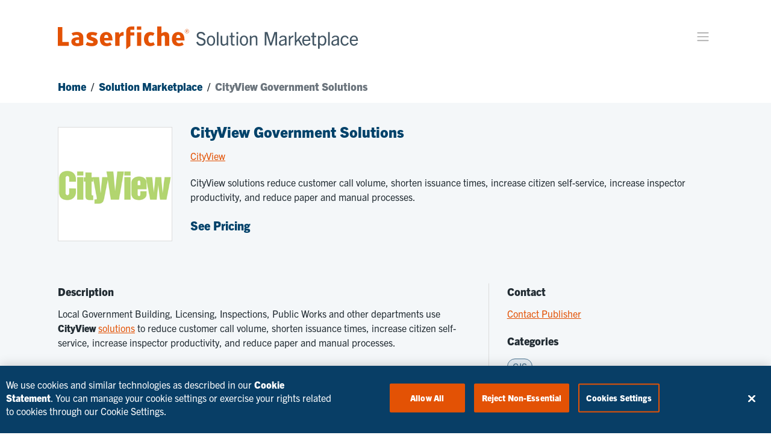

--- FILE ---
content_type: text/html; charset=utf-8
request_url: https://marketplace.laserfiche.com/integrations/59/CityView-Government-Solutions
body_size: 17998
content:
<!DOCTYPE html><html lang="en"><head>
  <meta name="CSP-NONCE" content="706a73dd57e1c2f58c563c985a38768d">
  <!-- Google Tag Manager -->
  <!-- TODO replace the google tag code to GTM-NDVC83 on release branch -->
  <script nonce="706a73dd57e1c2f58c563c985a38768d">(function (w, d, s, l, i) {
      w[l] = w[l] || []; w[l].push({
        'gtm.start':
          new Date().getTime(), event: 'gtm.js'
      }); var f = d.getElementsByTagName(s)[0],
        j = d.createElement(s), dl = l != 'dataLayer' ? '&l=' + l : ''; j.async = true; j.src =
          'https://www.googletagmanager.com/gtm.js?id=' + i + dl; var n = d.querySelector('[nonce]');
      n && j.setAttribute('nonce', n.nonce || n.getAttribute('nonce')); f.parentNode.insertBefore(j, f);
    })(window, document, 'script', 'dataLayer', 'GTM-NDVC83');</script>
  <!-- End Google Tag Manager -->
  <link rel="stylesheet" href="https://assets.laserfiche.com/_common/CSS/gdpr_bar.css">
  <meta charset="utf-8">
  <title>CityView Government Solutions - Enterprise Content Management (ECM) | Laserfiche</title>
  <link href="./favicon.ico" rel="shortcut icon" type="image/x-icon">
  <meta name="viewport" content="width=device-width, initial-scale=1.0">
  <meta name="description" content="CityView solutions reduce customer call volume, shorten issuance times, increase citizen self-service, increase inspector productivity, and reduce paper and manual processes.">
  <meta name="robots" content="index, follow, max-image-preview:large, max-snippet:-1, max-video-preview:-1">
  <meta property="og:title" content="CityView Government Solutions - Enterprise Content Management (ECM) | Laserfiche">
  <meta property="og:url" content="https://marketplace.laserfiche.com/integrations/59/CityView-Government-Solutions">
  <meta property="og:type" content="website">
  <meta property="og:description" content="CityView solutions reduce customer call volume, shorten issuance times, increase citizen self-service, increase inspector productivity, and reduce paper and manual processes.">
  <meta property="og:image" content="https://marketplace.laserfiche.com/assets/images/MarketplaceThumbnail.png">
  <meta property="og:image:secure_url" content="https://marketplace.laserfiche.com/assets/images/MarketplaceThumbnail.png">
  <meta property="og:image:type" content="image/png">
  <meta property="og:image:alt" content="Laserfiche Solution Marketplace">
  <meta property="og:site_name" content="Laserfiche Solution Marketplace">
  <meta name="twitter:card" content="summary">
  <meta name="twitter:image" content="https://marketplace.laserfiche.com/assets/images/MarketplaceThumbnail.png">
  <meta name="twitter:title" content="CityView Government Solutions - Enterprise Content Management (ECM) | Laserfiche">
  <meta name="twitter:description" content="CityView solutions reduce customer call volume, shorten issuance times, increase citizen self-service, increase inspector productivity, and reduce paper and manual processes.">
  <meta property="twitter:url" content="https://marketplace.laserfiche.com/">
  <link rel="stylesheet" id="laserfiche-onetrust-style-css" href="https://assets.laserfiche.com/_common/css/onetrust.css" media="all">
  <base href="/">
  <style nonce="706a73dd57e1c2f58c563c985a38768d" id="onetrust-style"></style>
<style nonce="706a73dd57e1c2f58c563c985a38768d">@import"https://use.typekit.net/whg1itm.css";body{font-size:16px;line-height:24px;font-weight:400}@media screen and (max-width: 768px){body{font-size:14px;line-height:20px}}body{font-size:16px;line-height:24px;font-weight:400}@media screen and (max-width: 768px){body{font-size:14px;line-height:20px}}:root{--content-max-width:1350px;--line-height--tiny:1.15;--line-height--small:1.2;--line-height--medium:1.4;--line-height--normal:1.5;--lf-orange:#E35205;--lf-blue:#01426A;--white:#FFFFFF;--gray:#8ba1b0;--contrast:#222c33;--rust:#B34104;--light-grey:#dde5ed;--pale-grey:#f4f7f9}body{margin:0;height:100vh;background-color:var(--white);font-family:trade-gothic-next,sans-serif!important}.hidden{display:none}:root{--bs-carousel-indicator-active-bg:#fff;--bs-carousel-caption-color:#fff;--bs-carousel-control-icon-filter: }</style><style nonce="706a73dd57e1c2f58c563c985a38768d">@import"https://use.typekit.net/whg1itm.css";.cdk-visually-hidden{border:0;clip:rect(0 0 0 0);height:1px;margin:-1px;overflow:hidden;padding:0;position:absolute;width:1px;white-space:nowrap;outline:0;-webkit-appearance:none;-moz-appearance:none;left:0}.mat-drawer-container{background-color:#fafafa;color:#000000de}.mat-drawer{background-color:#fff;color:#000000de}.mat-drawer:not(.mat-drawer-side){box-shadow:0 8px 10px -5px #0003,0 16px 24px 2px #00000024,0 6px 30px 5px #0000001f}.rich-text{white-space:normal!important}.rich-text a{color:var(--lf-orange);text-decoration:underline;text-decoration-color:var(--lf-orange);transition:all .5s ease-in-out}.rich-text a:hover,.rich-text a:focus-visible{color:var(--contrast);text-decoration-thickness:3px}.rich-text p{margin:0 0 10px}.rich-text p:last-child{margin:0}.integration-list-info-specifications .rich-text p,.integration-list-info-specifications .rich-text ul{margin:0}body{font-size:16px;line-height:24px;font-weight:400}.lf-primary-button{font-size:16px;line-height:24px;font-weight:800;text-transform:uppercase;font-family:trade-gothic-next,sans-serif}@media screen and (max-width: 768px){body{font-size:14px;line-height:20px}}.lf-article-link{color:var(--lf-orange);text-decoration:underline;text-decoration-color:var(--lf-orange);transition:all .5s ease-in-out}.lf-article-link:hover,.lf-article-link:focus-visible{color:var(--contrast);text-decoration-thickness:3px}.lf-primary-button{color:var(--white)!important;background-color:var(--lf-orange);display:inline-block;border:2px solid var(--lf-orange);border-radius:6px;padding:8px 23px;cursor:pointer;outline:none;text-align:center;text-decoration:none;vertical-align:middle;-webkit-user-select:none;user-select:none;transition:all .5s ease-in-out;font-family:trade-gothic-next,sans-serif}.lf-primary-button:focus-visible{box-shadow:0 0 0 .25rem #0d6efd40}.lf-primary-button:hover{border-color:var(--rust);background-color:var(--rust)}.lf-primary-button:disabled{pointer-events:none;opacity:.65}body{font-size:16px;line-height:24px;font-weight:400}.lf-primary-button{font-size:16px;line-height:24px;font-weight:800;text-transform:uppercase;font-family:trade-gothic-next,sans-serif}@media screen and (max-width: 768px){body{font-size:14px;line-height:20px}}:root{--content-max-width:1350px;--line-height--tiny:1.15;--line-height--small:1.2;--line-height--medium:1.4;--line-height--normal:1.5;--lf-orange:#E35205;--lf-blue:#01426A;--white:#FFFFFF;--gray:#8ba1b0;--contrast:#222c33;--rust:#B34104;--light-grey:#dde5ed;--pale-grey:#f4f7f9}body{margin:0;height:100vh;background-color:var(--white);font-family:trade-gothic-next,sans-serif!important}.hidden{display:none}:root{--bs-carousel-indicator-active-bg:#fff;--bs-carousel-caption-color:#fff;--bs-carousel-control-icon-filter: }.navbar{--bs-navbar-padding-x:0;--bs-navbar-padding-y:.5rem;--bs-navbar-color:rgba(var(--bs-emphasis-color-rgb), .65);--bs-navbar-hover-color:rgba(var(--bs-emphasis-color-rgb), .8);--bs-navbar-disabled-color:rgba(var(--bs-emphasis-color-rgb), .3);--bs-navbar-active-color:rgba(var(--bs-emphasis-color-rgb), 1);--bs-navbar-brand-padding-y:.3125rem;--bs-navbar-brand-margin-end:1rem;--bs-navbar-brand-font-size:1.25rem;--bs-navbar-brand-color:rgba(var(--bs-emphasis-color-rgb), 1);--bs-navbar-brand-hover-color:rgba(var(--bs-emphasis-color-rgb), 1);--bs-navbar-nav-link-padding-x:.5rem;--bs-navbar-toggler-padding-y:.25rem;--bs-navbar-toggler-padding-x:.75rem;--bs-navbar-toggler-font-size:1.25rem;--bs-navbar-toggler-icon-bg:url("data:image/svg+xml,%3csvg xmlns='http://www.w3.org/2000/svg' viewBox='0 0 30 30'%3e%3cpath stroke='rgba%2833, 37, 41, 0.75%29' stroke-linecap='round' stroke-miterlimit='10' stroke-width='2' d='M4 7h22M4 15h22M4 23h22'/%3e%3c/svg%3e");--bs-navbar-toggler-border-color:rgba(var(--bs-emphasis-color-rgb), .15);--bs-navbar-toggler-border-radius:var(--bs-border-radius);--bs-navbar-toggler-focus-width:.25rem;--bs-navbar-toggler-transition:box-shadow .15s ease-in-out;position:relative;display:flex;flex-wrap:wrap;align-items:center;justify-content:space-between;padding:var(--bs-navbar-padding-y) var(--bs-navbar-padding-x)}.navbar-brand{padding-top:var(--bs-navbar-brand-padding-y);padding-bottom:var(--bs-navbar-brand-padding-y);margin-right:var(--bs-navbar-brand-margin-end);font-size:var(--bs-navbar-brand-font-size);color:var(--bs-navbar-brand-color);text-decoration:none;white-space:nowrap}.navbar-brand:hover,.navbar-brand:focus{color:var(--bs-navbar-brand-hover-color)}.navbar-nav{--bs-nav-link-padding-x:0;--bs-nav-link-padding-y:.5rem;--bs-nav-link-font-weight: ;--bs-nav-link-color:var(--bs-navbar-color);--bs-nav-link-hover-color:var(--bs-navbar-hover-color);--bs-nav-link-disabled-color:var(--bs-navbar-disabled-color);display:flex;flex-direction:column;padding-left:0;margin-bottom:0;list-style:none}.navbar-collapse{flex-grow:1;flex-basis:100%;align-items:center}@media (min-width: 992px){.navbar-expand-lg{flex-wrap:nowrap;justify-content:flex-start}.navbar-expand-lg .navbar-nav{flex-direction:row}.navbar-expand-lg .navbar-nav .nav-link{padding-right:var(--bs-navbar-nav-link-padding-x);padding-left:var(--bs-navbar-nav-link-padding-x)}.navbar-expand-lg .navbar-collapse{display:flex!important;flex-basis:auto}}.breadcrumb{--bs-breadcrumb-padding-x:0;--bs-breadcrumb-padding-y:0;--bs-breadcrumb-margin-bottom:1rem;--bs-breadcrumb-bg: ;--bs-breadcrumb-border-radius: ;--bs-breadcrumb-divider-color:var(--bs-secondary-color);--bs-breadcrumb-item-padding-x:.5rem;--bs-breadcrumb-item-active-color:var(--bs-secondary-color);display:flex;flex-wrap:wrap;padding:var(--bs-breadcrumb-padding-y) var(--bs-breadcrumb-padding-x);margin-bottom:var(--bs-breadcrumb-margin-bottom);font-size:var(--bs-breadcrumb-font-size);list-style:none;background-color:var(--bs-breadcrumb-bg);border-radius:var(--bs-breadcrumb-border-radius)}.breadcrumb-item+.breadcrumb-item{padding-left:var(--bs-breadcrumb-item-padding-x)}.breadcrumb-item+.breadcrumb-item:before{float:left;padding-right:var(--bs-breadcrumb-item-padding-x);color:var(--bs-breadcrumb-divider-color);content:var(--bs-breadcrumb-divider, "/")}.offset-sticky:before{display:block;height:100px;margin-top:-100px;visibility:hidden;content:""}.offset-sticky{pointer-events:none}.offset-sticky *{pointer-events:initial}@media screen and (max-width: 768px){.offset-sticky:before{height:80px;margin-top:-80px}}</style><link rel="stylesheet" href="styles.5b98c48915a02d9d.css" crossorigin="anonymous" integrity="sha384-ohctcpbXMe7yKnZ5CYpop6n4AE4Ud0G8AowXuXdIqHRmF3xRLVREG23ymrDGFMVc" ><noscript><link rel="stylesheet" href="styles.5b98c48915a02d9d.css"></noscript><style nonce="706a73dd57e1c2f58c563c985a38768d" ng-transition="serverApp">[_nghost-sc149]{height:100%}.padding-top-59[_ngcontent-sc149]{min-height:calc(100vh - 59px);display:flex}.custom-sidenav[_ngcontent-sc149]{position:fixed;max-width:100%}.custom-sidenav-container[_ngcontent-sc149], .custom-sidenav-content[_ngcontent-sc149]{overflow:visible}</style><style nonce="706a73dd57e1c2f58c563c985a38768d" ng-transition="serverApp">.mat-drawer-container{position:relative;z-index:1;box-sizing:border-box;-webkit-overflow-scrolling:touch;display:block;overflow:hidden}.mat-drawer-container[fullscreen]{top:0;left:0;right:0;bottom:0;position:absolute}.mat-drawer-container[fullscreen].mat-drawer-container-has-open{overflow:hidden}.mat-drawer-container.mat-drawer-container-explicit-backdrop .mat-drawer-side{z-index:3}.mat-drawer-container.ng-animate-disabled .mat-drawer-backdrop,.mat-drawer-container.ng-animate-disabled .mat-drawer-content,.ng-animate-disabled .mat-drawer-container .mat-drawer-backdrop,.ng-animate-disabled .mat-drawer-container .mat-drawer-content{transition:none}.mat-drawer-backdrop{top:0;left:0;right:0;bottom:0;position:absolute;display:block;z-index:3;visibility:hidden}.mat-drawer-backdrop.mat-drawer-shown{visibility:visible}.mat-drawer-transition .mat-drawer-backdrop{transition-duration:400ms;transition-timing-function:cubic-bezier(0.25, 0.8, 0.25, 1);transition-property:background-color,visibility}.cdk-high-contrast-active .mat-drawer-backdrop{opacity:.5}.mat-drawer-content{position:relative;z-index:1;display:block;height:100%;overflow:auto}.mat-drawer-transition .mat-drawer-content{transition-duration:400ms;transition-timing-function:cubic-bezier(0.25, 0.8, 0.25, 1);transition-property:transform,margin-left,margin-right}.mat-drawer{position:relative;z-index:4;display:block;position:absolute;top:0;bottom:0;z-index:3;outline:0;box-sizing:border-box;overflow-y:auto;transform:translate3d(-100%, 0, 0)}.cdk-high-contrast-active .mat-drawer,.cdk-high-contrast-active [dir=rtl] .mat-drawer.mat-drawer-end{border-right:solid 1px currentColor}.cdk-high-contrast-active [dir=rtl] .mat-drawer,.cdk-high-contrast-active .mat-drawer.mat-drawer-end{border-left:solid 1px currentColor;border-right:none}.mat-drawer.mat-drawer-side{z-index:2}.mat-drawer.mat-drawer-end{right:0;transform:translate3d(100%, 0, 0)}[dir=rtl] .mat-drawer{transform:translate3d(100%, 0, 0)}[dir=rtl] .mat-drawer.mat-drawer-end{left:0;right:auto;transform:translate3d(-100%, 0, 0)}.mat-drawer[style*="visibility: hidden"]{display:none}.mat-drawer-inner-container{width:100%;height:100%;overflow:auto;-webkit-overflow-scrolling:touch}.mat-sidenav-fixed{position:fixed}</style><style nonce="706a73dd57e1c2f58c563c985a38768d" ng-transition="serverApp">.lf-listing-title-large[_ngcontent-sc147]{font-size:25px;line-height:36px;font-weight:800}.lf-listing-title-medium[_ngcontent-sc147]{font-size:20px;line-height:32px;font-weight:800}.lf-listing-title-small[_ngcontent-sc147]{font-size:18px;line-height:28px;font-weight:800}.lf-listing-title-tiny[_ngcontent-sc147]{font-size:16px;line-height:24px;font-weight:800}.lf-listing-body[_ngcontent-sc147]{font-size:16px;line-height:24px;font-weight:400}.lf-body-large[_ngcontent-sc147]{font-size:18px;line-height:28px;font-weight:400}.lf-body-xlarge[_ngcontent-sc147], .lf-body-xlarge-thick[_ngcontent-sc147], .mobile-search-bar[_ngcontent-sc147]{font-size:20px;line-height:32px;font-weight:400}.lf-body-xlarge-thick[_ngcontent-sc147], .mobile-search-bar[_ngcontent-sc147]{font-weight:800}.lf-btn-text[_ngcontent-sc147], .mobile-nav-link[_ngcontent-sc147]{font-size:16px;line-height:24px;font-weight:800;text-transform:uppercase;font-family:trade-gothic-next,sans-serif}@media screen and (max-width: 768px){.lf-listing-title-large[_ngcontent-sc147]{font-size:20px;line-height:32px}.lf-listing-title-medium[_ngcontent-sc147]{font-size:18px;line-height:28px}.lf-listing-title-small[_ngcontent-sc147]{font-size:16px;line-height:24px}.lf-listing-title-tiny[_ngcontent-sc147], .lf-listing-body[_ngcontent-sc147]{font-size:14px;line-height:20px}.lf-body-large[_ngcontent-sc147]{font-size:16px;line-height:24px}.lf-body-xlarge[_ngcontent-sc147], .lf-body-xlarge-thick[_ngcontent-sc147], .mobile-search-bar[_ngcontent-sc147]{font-size:18px;line-height:28px}}.mobile-nav-list[_ngcontent-sc147]{margin:0;padding:20px;list-style:none}.mobile-nav-item[_ngcontent-sc147]{padding:10px 0;display:flex}.mobile-nav-link[_ngcontent-sc147]{color:var(--lf-blue)!important;text-decoration:none;background-color:transparent;padding:5px 20px;white-space:nowrap;flex:1}.mobile-navbar-list-container[_ngcontent-sc147]{display:flex;flex-direction:column}.mobile-search-bar[_ngcontent-sc147]{display:flex;flex:1;height:30px;padding:10px 30px 10px 40px;width:330px;box-sizing:border-box;max-width:100%}.sidenav-close-button[_ngcontent-sc147]{display:flex;margin:10px 10px 10px auto;font-weight:700;line-height:1;color:var(--lf-blue);text-shadow:0 1px 0 var(--white);background-color:transparent;border:0;-webkit-appearance:none;outline:none;border:none}.sidenav-close-button[_ngcontent-sc147]:hover, .sidenav-close-button[_ngcontent-sc147]:focus{color:var(--lf-orange);text-decoration:none}.sidenav-close-button[_ngcontent-sc147]:not(:disabled):not(.disabled){cursor:pointer}.sidenav-close-image[_ngcontent-sc147]{margin:auto;background-repeat:no-repeat no-repeat;fill:currentColor;height:24px;width:24px;min-height:24px;min-width:24px;display:inline-block;vertical-align:middle}.mobile-text-area[_ngcontent-sc147] > a[_ngcontent-sc147]{margin:30px 30px 0 40px;color:var(--white);text-decoration:none!important}</style><style nonce="706a73dd57e1c2f58c563c985a38768d" ng-transition="serverApp">.lf-listing-title-large[_ngcontent-sc146]{font-size:25px;line-height:36px;font-weight:800}.lf-listing-title-medium[_ngcontent-sc146]{font-size:20px;line-height:32px;font-weight:800}.lf-listing-title-small[_ngcontent-sc146]{font-size:18px;line-height:28px;font-weight:800}.lf-listing-title-tiny[_ngcontent-sc146]{font-size:16px;line-height:24px;font-weight:800}.lf-listing-body[_ngcontent-sc146]{font-size:16px;line-height:24px;font-weight:400}.lf-body-large[_ngcontent-sc146]{font-size:18px;line-height:28px;font-weight:400}.lf-body-xlarge[_ngcontent-sc146], .lf-body-xlarge-thick[_ngcontent-sc146], app-search-bar[_ngcontent-sc146]{font-size:20px;line-height:32px;font-weight:400}.lf-body-xlarge-thick[_ngcontent-sc146], app-search-bar[_ngcontent-sc146]{font-weight:800}.lf-btn-text[_ngcontent-sc146], .nav-link[_ngcontent-sc146], .search-button[_ngcontent-sc146]{font-size:16px;line-height:24px;font-weight:800;text-transform:uppercase;font-family:trade-gothic-next,sans-serif}@media screen and (max-width: 768px){.lf-listing-title-large[_ngcontent-sc146]{font-size:20px;line-height:32px}.lf-listing-title-medium[_ngcontent-sc146]{font-size:18px;line-height:28px}.lf-listing-title-small[_ngcontent-sc146]{font-size:16px;line-height:24px}.lf-listing-title-tiny[_ngcontent-sc146], .lf-listing-body[_ngcontent-sc146]{font-size:14px;line-height:20px}.lf-body-large[_ngcontent-sc146]{font-size:16px;line-height:24px}.lf-body-xlarge[_ngcontent-sc146], .lf-body-xlarge-thick[_ngcontent-sc146], app-search-bar[_ngcontent-sc146]{font-size:18px;line-height:28px}}.top-sticky[_ngcontent-sc146]{position:sticky;position:-webkit-sticky;top:0;right:0;left:0;z-index:100}.lf-nav[_ngcontent-sc146]{background-color:var(--white)!important;height:100px;padding:10px 0;overflow-x:auto}.lf-nav-scrolled[_ngcontent-sc146]{box-shadow:0 0 6px #00000029}.header-container[_ngcontent-sc146]{flex:1;max-width:var(--content-max-width);margin-left:auto;margin-right:auto;display:flex;align-items:center}.lf-brand[_ngcontent-sc146]{display:flex;align-items:center}.nav-list[_ngcontent-sc146]{margin-right:25px!important;margin-top:0;flex-direction:row}.nav-item[_ngcontent-sc146]:not(:last-child){padding-right:40px}.nav-link[_ngcontent-sc146]{color:var(--lf-blue)!important;text-decoration:none;background-color:transparent;padding:5px 0!important;white-space:nowrap}.nav-link[_ngcontent-sc146]:hover, .nav-link[_ngcontent-sc146]:focus-visible{border-bottom:var(--lf-orange) 3px solid}.right-align-container[_ngcontent-sc146]{display:flex;flex:1;flex-direction:row}.navbar-list-container[_ngcontent-sc146]{display:flex}.navbar-wrapper[_ngcontent-sc146]{display:flex;margin-left:auto}.toggle-button[_ngcontent-sc146]{display:none;padding:5px;font-size:1.5rem;font-weight:700;line-height:1;color:#000;text-shadow:0 1px 0 var(--white);background-color:transparent;border:0;-webkit-appearance:none;outline:none;border:none;opacity:.7}.toggle-button[_ngcontent-sc146]:hover, .toggle-button[_ngcontent-sc146]:focus{color:#000;text-decoration:none;opacity:1}.toggle-button[_ngcontent-sc146]:not(:disabled):not(.disabled){cursor:pointer}.toggle-icon[_ngcontent-sc146]{margin:auto;background-repeat:no-repeat no-repeat;fill:currentColor;height:24px;width:24px;min-height:24px;min-width:24px;display:inline-block;vertical-align:middle}.button-area[_ngcontent-sc146]{display:flex;align-items:center}.search-button[_ngcontent-sc146]{display:flex;align-items:center;border:none;background:inherit;cursor:pointer;padding:0;background-color:transparent;color:var(--lf-blue)}.search-button[_ngcontent-sc146] > mat-icon[_ngcontent-sc146]{width:24px;height:24px;margin-right:5px}.submit-button[_ngcontent-sc146]{margin-left:40px}#collapsable-search-bar[_ngcontent-sc146]{background-color:var(--light-grey);position:absolute;width:100%;z-index:11}.collapsable-search-bar-content[_ngcontent-sc146]{max-width:var(--content-max-width);margin-left:auto;margin-right:auto;padding:45px 0}@media screen and (max-width: 1380px){.header-container[_ngcontent-sc146]{flex:.85}.navbar-list-container[_ngcontent-sc146]{display:none!important}.toggle-button[_ngcontent-sc146]{display:block;margin-left:auto}}@media screen and (max-width: 768px){.header-container[_ngcontent-sc146]{flex:1;padding:0 10px}}</style><style nonce="706a73dd57e1c2f58c563c985a38768d" ng-transition="serverApp">.lf-footer[_ngcontent-sc144]{width:100%;color:var(--contrast);padding:55px 0 40px;display:flex;font-family:trade-gothic-next,sans-serif;line-height:var(--line-height--normal);background-color:var(--white)}.footer-link-container[_ngcontent-sc144]{display:flex;flex-wrap:wrap}.resources-footer-link-container[_ngcontent-sc144]{display:flex;width:80%;flex-direction:column}.about-footer-link-container[_ngcontent-sc144]{display:flex;width:20%;flex-direction:column}.sub-footer-header[_ngcontent-sc144]{color:var(--lf-orange);font-size:16px;text-align:left;font-weight:800;margin-bottom:10px;text-decoration:none}.sub-footer[_ngcontent-sc144]{display:flex;flex-wrap:wrap}.lf-footer-social-button[_ngcontent-sc144]{display:flex;align-items:center;flex-direction:column}.foot-copy[_ngcontent-sc144]{letter-spacing:.0125rem}.foot-container[_ngcontent-sc144]{display:inline-block;margin-left:auto;margin-right:auto;flex:1;max-width:var(--content-max-width)}.link-col[_ngcontent-sc144]{display:inline-block;vertical-align:top;box-sizing:border-box;margin-bottom:40px}.insights-link-col[_ngcontent-sc144]{width:25%}.events-link-col[_ngcontent-sc144]{width:27%}.popular-link-col[_ngcontent-sc144]{width:48%}.link-header[_ngcontent-sc144]{color:var(--gray);font-size:16px;text-align:left;font-weight:800;margin-bottom:5px}a.link-header[_ngcontent-sc144]{text-decoration:none;transition:all .25s ease-in-out;display:inline-block}a.link-header[_ngcontent-sc144]:hover{color:var(--rust)}.link-col[_ngcontent-sc144]   ul[_ngcontent-sc144]{list-style:none;margin:0 0 0 -40px;text-align:left}.link-col[_ngcontent-sc144]   li[_ngcontent-sc144]{font-size:16px;line-height:30px;margin-bottom:3px}.about-footer-link-container[_ngcontent-sc144]   .link-col[_ngcontent-sc144]   li[_ngcontent-sc144]{margin-bottom:0}.link-col[_ngcontent-sc144]   li[_ngcontent-sc144]   a[_ngcontent-sc144]{display:inline-block;color:var(--contrast);text-decoration:none;line-height:1.3}.link-col[_ngcontent-sc144]   li[_ngcontent-sc144]   a[_ngcontent-sc144]:hover, .link-col[_ngcontent-sc144]   li[_ngcontent-sc144]   a[_ngcontent-sc144]:focus{color:var(--lf-orange)}.soc-font-icon[_ngcontent-sc144]{margin-right:25px;min-width:35px;min-height:35px;border-radius:5px;line-height:unset;display:inline-flex;align-items:center;justify-content:center;background-color:var(--lf-orange);border:1px solid var(--lf-orange);text-decoration:none;color:var(--white);box-sizing:border-box;margin-bottom:20px}.soc-font-icon[_ngcontent-sc144]:hover, .soc-font-icon[_ngcontent-sc144]:focus{transition:all .3s ease-in-out!important;background-color:var(--rust);color:var(--white)}.soc-font-icon[_ngcontent-sc144]:last-child{margin-right:0}.soc-font-icon[_ngcontent-sc144] > mat-icon[_ngcontent-sc144]{height:20px;width:20px}.privacy-icon[_ngcontent-sc144]{display:inline-block;max-height:1em;margin-left:4px;margin-bottom:4px;vertical-align:text-bottom;overflow:visible;width:auto;height:14px}button#ot-sdk-btn[_ngcontent-sc144]{height:auto;white-space:normal;word-wrap:break-word;transition:.1s ease;color:var(--contrast)!important;border:unset!important;font-size:unset!important;line-height:unset!important;padding:unset!important;text-align:left;background:unset!important;font-family:trade-gothic-next,sans-serif}button#ot-sdk-btn[_ngcontent-sc144]:hover{color:var(--lf-orange)!important}@media screen and (max-width: 1380px){.foot-container[_ngcontent-sc144]{flex:.85}}@media screen and (max-width: 990px){.resources-footer-link-container[_ngcontent-sc144], .about-footer-link-container[_ngcontent-sc144]{width:100%}}@media screen and (max-width: 768px){.insights-link-col[_ngcontent-sc144], .events-link-col[_ngcontent-sc144]{width:50%}.popular-link-col[_ngcontent-sc144]{width:100%}.foot-container[_ngcontent-sc144]{flex:1;padding-left:10px;padding-right:10px}}</style><style nonce="706a73dd57e1c2f58c563c985a38768d" ng-transition="serverApp">.scroll-to-top[_ngcontent-sc148]{position:fixed;bottom:10px;right:10px;z-index:1}.scroll-button[_ngcontent-sc148]{padding:7px;font-size:1.5rem;font-weight:700;line-height:1;text-shadow:0 1px 0 var(--white);background-color:#0003;border:0;-webkit-appearance:none;outline:none;border:none}.scroll-button[_ngcontent-sc148]:hover, .scroll-button[_ngcontent-sc148]:focus{text-decoration:none;background-color:#00000080}.scroll-button[_ngcontent-sc148]:not(:disabled):not(.disabled){cursor:pointer}.scroll-image[_ngcontent-sc148]{margin:auto;background-repeat:no-repeat no-repeat;fill:var(--white);height:28px;width:28px;min-height:28px;min-width:28px;display:inline-block;vertical-align:middle}</style><style nonce="706a73dd57e1c2f58c563c985a38768d" ng-transition="serverApp">.mat-icon{-webkit-user-select:none;user-select:none;background-repeat:no-repeat;display:inline-block;fill:currentColor;height:24px;width:24px;overflow:hidden}.mat-icon.mat-icon-inline{font-size:inherit;height:inherit;line-height:inherit;width:inherit}.mat-icon.mat-ligature-font[fontIcon]::before{content:attr(fontIcon)}[dir=rtl] .mat-icon-rtl-mirror{transform:scale(-1, 1)}.mat-form-field:not(.mat-form-field-appearance-legacy) .mat-form-field-prefix .mat-icon,.mat-form-field:not(.mat-form-field-appearance-legacy) .mat-form-field-suffix .mat-icon{display:block}.mat-form-field:not(.mat-form-field-appearance-legacy) .mat-form-field-prefix .mat-icon-button .mat-icon,.mat-form-field:not(.mat-form-field-appearance-legacy) .mat-form-field-suffix .mat-icon-button .mat-icon{margin:auto}</style><style nonce="706a73dd57e1c2f58c563c985a38768d" ng-transition="serverApp">[_nghost-sc109]{display:flex;flex:1}.search[_ngcontent-sc109]{display:flex;flex:1;align-items:center}.search[_ngcontent-sc109]   input[_ngcontent-sc109]{flex:1 1 auto;font-size:inherit;font-weight:inherit;border-width:0;outline:none;appearance:none;-webkit-appearance:none;background-color:transparent;font-family:inherit;color:var(--contrast)}.search-button[_ngcontent-sc109]{border:none;background:inherit;width:24px;height:24px;cursor:pointer;padding:0;background-color:transparent}.search-icon[_ngcontent-sc109]{height:100%;width:100%;color:var(--lf-blue)}.nav-search[_nghost-sc109]   .search[_ngcontent-sc109]{border-bottom:1px solid var(--contrast)}.nav-search[_nghost-sc109]   .search[_ngcontent-sc109]   input[_ngcontent-sc109]{padding:5px 0}@media screen and (max-width: 1380px){.nav-search[_nghost-sc109]   .search[_ngcontent-sc109]{border-bottom:3px solid var(--light-grey)}}</style><style nonce="706a73dd57e1c2f58c563c985a38768d" ng-transition="serverApp">.lf-listing-title-large[_ngcontent-sc131], .integration-list-summary-name[_ngcontent-sc131], .integration-list-publisher-name[_ngcontent-sc131]{font-size:25px;line-height:36px;font-weight:800}.lf-listing-title-medium[_ngcontent-sc131], .integration-list-summary-price[_ngcontent-sc131]{font-size:20px;line-height:32px;font-weight:800}.lf-listing-title-small[_ngcontent-sc131], .integration-list-info-title[_ngcontent-sc131]{font-size:18px;line-height:28px;font-weight:800}.lf-listing-title-tiny[_ngcontent-sc131], .integration-list-info-subtitle[_ngcontent-sc131]{font-size:16px;line-height:24px;font-weight:800}.lf-listing-body[_ngcontent-sc131]{font-size:16px;line-height:24px;font-weight:400}.lf-body-large[_ngcontent-sc131]{font-size:18px;line-height:28px;font-weight:400}.lf-body-xlarge[_ngcontent-sc131], .integration-list-error[_ngcontent-sc131], .lf-body-xlarge-thick[_ngcontent-sc131]{font-size:20px;line-height:32px;font-weight:400}.lf-body-xlarge-thick[_ngcontent-sc131]{font-weight:800}.lf-btn-text[_ngcontent-sc131]{font-size:16px;line-height:24px;font-weight:800;text-transform:uppercase;font-family:trade-gothic-next,sans-serif}@media screen and (max-width: 768px){.lf-listing-title-large[_ngcontent-sc131], .integration-list-summary-name[_ngcontent-sc131], .integration-list-publisher-name[_ngcontent-sc131]{font-size:20px;line-height:32px}.lf-listing-title-medium[_ngcontent-sc131], .integration-list-summary-price[_ngcontent-sc131]{font-size:18px;line-height:28px}.lf-listing-title-small[_ngcontent-sc131], .integration-list-info-title[_ngcontent-sc131]{font-size:16px;line-height:24px}.lf-listing-title-tiny[_ngcontent-sc131], .integration-list-info-subtitle[_ngcontent-sc131], .lf-listing-body[_ngcontent-sc131]{font-size:14px;line-height:20px}.lf-body-large[_ngcontent-sc131]{font-size:16px;line-height:24px}.lf-body-xlarge[_ngcontent-sc131], .integration-list-error[_ngcontent-sc131], .lf-body-xlarge-thick[_ngcontent-sc131]{font-size:18px;line-height:28px}}[_nghost-sc131]{display:flex;flex:1;max-width:100%;flex-direction:column;color:var(--contrast)}.integration-list[_ngcontent-sc131], .integration-list-header[_ngcontent-sc131]{display:flex}.integration-list-body[_ngcontent-sc131]{display:flex;flex:1;max-width:var(--content-max-width);overflow:auto;margin:30px auto}.integration-list-description-section[_ngcontent-sc131]{display:flex;flex-direction:column;flex:2;padding-right:30px;overflow:hidden}.integration-list-category-section[_ngcontent-sc131]{display:flex;flex-direction:column;flex:1;border-left:1px solid #DCDCDC;padding-left:30px;overflow:hidden}.integration-list-category-section-mobile[_ngcontent-sc131]{display:none}.integration-list-info[_ngcontent-sc131]{display:flex;flex-direction:column}.integration-list-title[_ngcontent-sc131]{display:flex;flex-direction:column;flex-wrap:wrap}.integration-list-category-tags[_ngcontent-sc131]{overflow:hidden;text-overflow:ellipsis;display:flex;flex-wrap:wrap;padding:0 0 20px}.integration-list-platform-section[_ngcontent-sc131]{margin-bottom:10px}.integration-list-platform[_ngcontent-sc131]{display:flex;align-items:center;padding-top:1px;padding-bottom:10px}.platform-icon[_ngcontent-sc131]{padding-right:10px;min-width:24px}.vertical-separator[_ngcontent-sc131]{border-right-color:#000000de;margin:0 10px;height:14px}.integration-list-requirements[_ngcontent-sc131]{margin-top:10px}.integration-list-requirements-title[_ngcontent-sc131]{margin-bottom:10px}.integration-list-requirements-item[_ngcontent-sc131]{margin-top:5px;max-width:200px}.integration-list-requirements-count[_ngcontent-sc131]{float:right}.integration-tag-wrapper[_ngcontent-sc131]{max-width:280px}.integration-list-button-area[_ngcontent-sc131]{margin-left:auto;display:flex;flex-direction:column}.integration-list-info-section[_ngcontent-sc131]{margin-bottom:19px}.integration-list-info-screenshots[_ngcontent-sc131]{display:flex;height:400px;border:1px solid #cfd8dd;margin-bottom:30px}.integration-list-info-img-wrapper[_ngcontent-sc131]{height:100%;background-color:var(--white)}.integration-list-info-img[_ngcontent-sc131]{width:100%;height:100%;position:relative;object-fit:contain}.integration-list-info-long-description[_ngcontent-sc131], .integration-list-info-features[_ngcontent-sc131], .integration-list-info-benefits[_ngcontent-sc131], .integration-list-info-resources[_ngcontent-sc131], .integration-list-info-pricing[_ngcontent-sc131]{margin-bottom:19px}.integration-list-info-title[_ngcontent-sc131]{margin-bottom:10px}.integration-list-info-content[_ngcontent-sc131]{white-space:pre-wrap}.integration-list-info-disclaimer[_ngcontent-sc131]{white-space:pre-wrap;margin-bottom:10px}solution-template-card[_ngcontent-sc131]{margin-top:10px}.integration-list-loading[_ngcontent-sc131], .integration-list-error[_ngcontent-sc131]{margin:auto}.integration-list-container[_ngcontent-sc131]{display:flex;flex:1;flex-direction:column;background-color:var(--pale-grey)}.integration-list-info-system-requirements[_ngcontent-sc131]{padding-top:12px;padding-bottom:20px}.integration-list-summary[_ngcontent-sc131]{display:flex}.integration-list-summary-content[_ngcontent-sc131]{display:flex;flex:1;max-width:var(--content-max-width);overflow:auto;margin:30px auto}.integration-list-summary-icon[_ngcontent-sc131]{margin:10px 0;width:188px;height:188px;display:flex;align-items:center;justify-content:center;border:1px solid #DCDCDC;background-color:var(--white)}.integration-list-summary-icon-img[_ngcontent-sc131]{object-fit:contain;max-height:100%;max-width:100%;box-sizing:border-box}.integration-list-summary-left-area[_ngcontent-sc131]{display:flex;flex:1}.integration-list-summary-info[_ngcontent-sc131]{padding:0 30px;flex:1}.integration-list-summary-name[_ngcontent-sc131]{color:var(--lf-blue)}.integration-list-clickable-link[_ngcontent-sc131]{margin-top:10px;cursor:pointer;border:none;background:transparent;padding:0;display:block}.integration-list-summary-submitter[_ngcontent-sc131]{margin-top:5px}.integration-list-summary-short-description[_ngcontent-sc131]{margin-top:20px;display:-webkit-box;max-height:60px;-webkit-line-clamp:3;-webkit-box-orient:vertical;overflow:hidden}.integration-list-summary-mobile-short-description[_ngcontent-sc131]{display:none}.integration-list-summary-price[_ngcontent-sc131]{color:var(--lf-blue);margin-top:20px}.integration-list-summary-button-area[_ngcontent-sc131]{display:flex;flex-direction:column;margin:auto}.integration-list-summary-register-hint[_ngcontent-sc131]{padding-top:30px;margin:0 auto}.integration-list-publisher-left-area[_ngcontent-sc131]{display:flex;flex:1;flex-direction:column}.integration-list-publisher[_ngcontent-sc131]{display:flex;border-top:1px solid #DCDCDC;padding:30px 30px 10px 0}.integration-list-publisher-content[_ngcontent-sc131]{display:flex;flex:1;max-width:var(--content-max-width);overflow:auto;margin:30px auto}.integration-list-publisher-icon[_ngcontent-sc131]{margin:10px 0;width:94px;height:94px;display:flex;align-items:center;justify-content:center;border:1px solid #DCDCDC;background-color:var(--white)}.integration-list-publisher-icon-img[_ngcontent-sc131]{object-fit:contain;max-width:100%;max-height:100%;box-sizing:border-box}.integration-list-publisher-info[_ngcontent-sc131]{padding-bottom:10px;flex:1}.integration-list-publisher-name[_ngcontent-sc131]{color:var(--lf-blue)}.integration-list-publisher-description[_ngcontent-sc131]{padding-left:0;flex:2}.integration-list-system-requirements[_ngcontent-sc131]{padding-bottom:20px}.integration-list-more-info[_ngcontent-sc131]{padding-bottom:20px;padding-top:7px}.integration-list-publisher[_ngcontent-sc131]{padding-bottom:10px}.no-margin-top[_ngcontent-sc131]{margin-top:0}.with-margin-bottom[_ngcontent-sc131]{margin-bottom:20px}carousel[_ngcontent-sc131]{height:100%;width:100%}@media screen and (max-width: 1380px){.integration-list-body[_ngcontent-sc131], .integration-list-summary-content[_ngcontent-sc131], .integration-list-publisher-content[_ngcontent-sc131]{flex:.85}}@media screen and (max-width: 768px){lf-breadcrumb[_ngcontent-sc131]{display:none}.integration-list[_ngcontent-sc131]{flex:1}.integration-list-summary-content[_ngcontent-sc131]{display:flex;flex-direction:column;margin:20px;flex:1;overflow:hidden}.integration-list-summary-icon[_ngcontent-sc131]{width:94px;height:94px}.integration-list-summary-button-area[_ngcontent-sc131]{margin:0}.integration-list-summary-short-description[_ngcontent-sc131]{display:none}.integration-list-summary-mobile-short-description[_ngcontent-sc131]{margin:10px 0;display:-webkit-box;max-height:60px;-webkit-line-clamp:3;-webkit-box-orient:vertical;overflow:hidden}.integration-list-info[_ngcontent-sc131]{margin:0}.integration-list-info-screenshots[_ngcontent-sc131]{display:block;height:300px;flex:none;border:1px solid #cfd8dd}.integration-list-body[_ngcontent-sc131]{display:flex;margin:20px;flex-direction:column;overflow:hidden;flex:1}.integration-list-summary-price[_ngcontent-sc131]{padding-top:10px}.integration-list-summary-register-hint[_ngcontent-sc131]{padding-top:15px}.integration-list-category-section[_ngcontent-sc131]{display:none}.integration-list-category-section-mobile[_ngcontent-sc131]{display:block;border-top:1px solid #DCDCDC;border-left:0;padding-top:20px;padding-left:0;padding-bottom:20px}.integration-list-description-section[_ngcontent-sc131]{padding-right:0;padding-top:20px}.integration-list-publisher-description[_ngcontent-sc131]{padding-left:0}.integration-list-pictures-mobile[_ngcontent-sc131]{display:block;height:300px;flex:none;border:1px solid #cfd8dd}.integration-list-pictures[_ngcontent-sc131]{display:none}.integration-list-publisher[_ngcontent-sc131]{padding:20px 0 10px;flex-direction:column}.integration-list-button-area[_ngcontent-sc131]{margin:0;display:flex;flex-direction:column}.integration-list-requirements-section[_ngcontent-sc131]{display:flex;flex-direction:row}.integration-list-requirements[_ngcontent-sc131]{flex:1}}@media screen and (max-width: 500px){.integration-list-requirements-section[_ngcontent-sc131]{flex-direction:column}}</style><style nonce="706a73dd57e1c2f58c563c985a38768d" ng-transition="serverApp">.breadcrumb-container[_ngcontent-sc124]{background-color:var(--white);font-size:18px;font-weight:700;display:flex}.lf-crumbInner[_ngcontent-sc124]{flex:1;max-width:var(--content-max-width);margin-left:auto;margin-right:auto;flex-direction:row;display:flex;align-items:center;justify-content:space-between}.lf-breadcrumb[_ngcontent-sc124]{background-color:transparent;margin:0;padding:12px 0}.breadcrumb-item[_ngcontent-sc124]   a[_ngcontent-sc124]{text-decoration:none;background-color:transparent;max-width:400px;display:block;overflow:hidden;text-overflow:ellipsis;white-space:nowrap;color:var(--lf-blue);border-bottom:3px solid transparent}.breadcrumb-item[_ngcontent-sc124]   a[_ngcontent-sc124]:hover{border-bottom-color:var(--lf-orange)}.active-path[_ngcontent-sc124]{color:#6c757d;max-width:400px;display:block;overflow:hidden;text-overflow:ellipsis;white-space:nowrap}@media screen and (max-width: 1380px){.lf-crumbInner[_ngcontent-sc124]{flex:.85}}</style><meta name="twitter:url" content="https://marketplace.laserfiche.com/integrations/59/CityView-Government-Solutions"><link rel="canonical" href="https://marketplace.laserfiche.com/integrations/59/CityView-Government-Solutions"><style nonce="706a73dd57e1c2f58c563c985a38768d" ng-transition="serverApp">.lf-listing-title-large[_ngcontent-sc126], .template-details-related-templates-title[_ngcontent-sc126]{font-size:25px;line-height:36px;font-weight:800}.lf-listing-title-medium[_ngcontent-sc126]{font-size:20px;line-height:32px;font-weight:800}.lf-listing-title-small[_ngcontent-sc126]{font-size:18px;line-height:28px;font-weight:800}.lf-listing-title-tiny[_ngcontent-sc126]{font-size:16px;line-height:24px;font-weight:800}.lf-listing-body[_ngcontent-sc126]{font-size:16px;line-height:24px;font-weight:400}.lf-body-large[_ngcontent-sc126]{font-size:18px;line-height:28px;font-weight:400}.lf-body-xlarge[_ngcontent-sc126], .template-details-related-templates-error[_ngcontent-sc126], .lf-body-xlarge-thick[_ngcontent-sc126]{font-size:20px;line-height:32px;font-weight:400}.lf-body-xlarge-thick[_ngcontent-sc126]{font-weight:800}.lf-btn-text[_ngcontent-sc126]{font-size:16px;line-height:24px;font-weight:800;text-transform:uppercase;font-family:trade-gothic-next,sans-serif}@media screen and (max-width: 768px){.lf-listing-title-large[_ngcontent-sc126], .template-details-related-templates-title[_ngcontent-sc126]{font-size:20px;line-height:32px}.lf-listing-title-medium[_ngcontent-sc126]{font-size:18px;line-height:28px}.lf-listing-title-small[_ngcontent-sc126]{font-size:16px;line-height:24px}.lf-listing-title-tiny[_ngcontent-sc126], .lf-listing-body[_ngcontent-sc126]{font-size:14px;line-height:20px}.lf-body-large[_ngcontent-sc126]{font-size:16px;line-height:24px}.lf-body-xlarge[_ngcontent-sc126], .template-details-related-templates-error[_ngcontent-sc126], .lf-body-xlarge-thick[_ngcontent-sc126]{font-size:18px;line-height:28px}}[_nghost-sc126]{display:flex;flex:1;width:100%;flex-direction:column}carousel[_ngcontent-sc126]{height:100%;width:100%}.template-details-related-templates[_ngcontent-sc126]{display:flex;background-color:var(--pale-grey);max-width:100%}.template-details-related-templates-title[_ngcontent-sc126]{margin:0 50px 20px;color:var(--lf-blue)}.template-details-related-templates-content[_ngcontent-sc126]{display:flex;flex:1;max-width:calc(var(--content-max-width) + 100px);overflow:auto;flex-direction:column;margin:30px auto}.template-details-related-templates-cards[_ngcontent-sc126]{display:flex;flex-direction:row;width:100%}.template-details-related-templates-error[_ngcontent-sc126]{margin:auto}owl-carousel-o[_ngcontent-sc126]{margin:0 10px;width:calc(100% - 100px)}.template-details-related-templates-nav-btn[_ngcontent-sc126]{width:40px;cursor:pointer;border:0;padding:0;background-color:transparent;color:var(--lf-orange)}.template-details-related-templates-nav-btn[_ngcontent-sc126] > mat-icon[_ngcontent-sc126]{width:40px;height:40px}.template-details-related-templates-nav-btn[disabled][_ngcontent-sc126]{opacity:.5;cursor:initial}.template-details-related-templates-nav-btn-area-mobile[_ngcontent-sc126], .template-details-related-templates-nav-btn-mobile[_ngcontent-sc126]{display:none}@media screen and (max-width: 1380px){.template-details-related-templates-content[_ngcontent-sc126]{max-width:calc(85% + 100px)}}@media screen and (max-width: 768px){.template-details-related-templates-content[_ngcontent-sc126]{display:flex;flex-direction:column;margin:20px;flex:1;overflow:hidden}.template-details-related-templates-title[_ngcontent-sc126]{margin-left:0;margin-right:0}.template-details-related-templates-nav-btn[_ngcontent-sc126]{display:none}owl-carousel-o[_ngcontent-sc126]{margin:0;width:100%}.template-details-related-templates-cards[_ngcontent-sc126]{flex-direction:column}.template-details-related-templates-nav-btn-area-mobile[_ngcontent-sc126]{display:flex;flex-direction:row;width:100%;align-items:center;justify-content:center;margin-top:10px}.template-details-related-templates-nav-btn-mobile[_ngcontent-sc126]{height:24px;width:24px;border:0;padding:0;display:inline-block;cursor:pointer;color:var(--lf-orange);background-color:transparent}.template-details-related-templates-nav-btn-mobile[disabled][_ngcontent-sc126]{opacity:.5;cursor:initial}.template-details-related-templates-nav-btn-mobile[_ngcontent-sc126]:first-child{margin-right:10px}}</style><style nonce="706a73dd57e1c2f58c563c985a38768d" ng-transition="serverApp">[_nghost-sc125]{overflow:hidden}.tag-wrapper[_ngcontent-sc125]{display:block;border:1px solid #4E7591;border-radius:16px;color:#4e7591;background-color:#e2ebf2;padding:0 8px;white-space:nowrap;overflow:hidden;text-overflow:ellipsis;margin-right:5px;margin-top:5px}</style></head>

<body class="ng-tns-0-1">
  <!-- Google Tag Manager (noscript) -->
  <!-- TODO replace the google tag code to GTM-NDVC83 on release branch -->
  <noscript>
    <iframe src="https://www.googletagmanager.com/ns.html?id=GTM-NDVC83" height="0" width="0"
      style="display:none;visibility:hidden"></iframe>
  </noscript>
  <!-- End Google Tag Manager (noscript) -->
  <div>
    <app-root _nghost-sc149="" ng-version="14.3.0" ng-server-context="other"><mat-sidenav-container _ngcontent-sc149="" class="mat-drawer-container mat-sidenav-container custom-sidenav-container"><div class="mat-drawer-backdrop ng-star-inserted"></div><!----><div class="cdk-visually-hidden cdk-focus-trap-anchor" aria-hidden="true"></div><!--mat-drawer-anchor--><div class="cdk-visually-hidden cdk-focus-trap-anchor" aria-hidden="true"></div><mat-sidenav-content _ngcontent-sc149="" class="mat-drawer-content mat-sidenav-content custom-sidenav-content"><general-header _ngcontent-sc149="" _nghost-sc146=""><div _ngcontent-sc146="" class="top-sticky"><nav _ngcontent-sc146="" class="navbar navbar-expand-lg lf-nav"><div _ngcontent-sc146="" class="header-container"><a _ngcontent-sc146="" class="navbar-brand lf-brand" href="/home"><img _ngcontent-sc146="" src="https://assets.laserfiche.com/_common/logo-laserfiche-marketplace-horizontal-2507.svg" height="44px" alt="Laserfiche"></a><div _ngcontent-sc146="" class="right-align-container"><div _ngcontent-sc146="" class="navbar-collapse navbar-list-container"><div _ngcontent-sc146="" class="navbar-wrapper"><ul _ngcontent-sc146="" class="navbar-nav nav-list"><li _ngcontent-sc146="" class="nav-item"><a _ngcontent-sc146="" href="https://developer.laserfiche.com/" target="_blank" class="nav-link">DEVELOPER CENTER</a></li></ul></div><div _ngcontent-sc146="" class="button-area"><button _ngcontent-sc146="" aria-controls="collapseBasic" class="search-button" aria-expanded="false"><mat-icon _ngcontent-sc146="" role="img" svgicon="search" class="mat-icon notranslate mat-icon-no-color ng-star-inserted" aria-hidden="true" data-mat-icon-type="svg" data-mat-icon-name="search"><svg fit="" height="100%" width="100%" preserveAspectRatio="xMidYMid meet" focusable="false"></svg></mat-icon><!----><!----><span _ngcontent-sc146="">SEARCH</span></button><a _ngcontent-sc146="" href="https://portal.laserfiche.com/w6303/forms/SolutionTemplateSubmission" target="_blank" class="lf-primary-button submit-button" title="Submit a Solution">Submit a Solution</a></div></div><button _ngcontent-sc146="" class="toggle-button"><span _ngcontent-sc146="" class="cdk-visually-hidden">Toggle Menu</span><mat-icon _ngcontent-sc146="" role="img" svgicon="hamburger" class="mat-icon notranslate toggle-icon mat-icon-no-color" aria-hidden="true" data-mat-icon-type="svg" data-mat-icon-name="hamburger"><svg fit="" height="100%" width="100%" preserveAspectRatio="xMidYMid meet" focusable="false"></svg></mat-icon></button></div></div></nav><div _ngcontent-sc146="" id="collapsable-search-bar" style="display:none;" aria-hidden="true" class="collapse"><div _ngcontent-sc146="" class="collapsable-search-bar-content"><app-search-bar _ngcontent-sc146="" barstyle="nav" _nghost-sc109="" class="nav-search"><div _ngcontent-sc109="" class="search"><input _ngcontent-sc109="" placeholder="Search" value="" class="ng-untouched ng-pristine ng-valid"><button _ngcontent-sc109="" class="search-button"><mat-icon _ngcontent-sc109="" role="img" svgicon="search" class="mat-icon notranslate search-icon mat-icon-no-color" aria-hidden="true" data-mat-icon-type="svg" data-mat-icon-name="search"><svg fit="" height="100%" width="100%" preserveAspectRatio="xMidYMid meet" focusable="false"></svg></mat-icon></button></div></app-search-bar></div></div></div></general-header><div _ngcontent-sc149="" class="padding-top-59"><router-outlet _ngcontent-sc149=""></router-outlet><app-integration-list _nghost-sc131="" class="ng-star-inserted"><lf-breadcrumb _ngcontent-sc131="" _nghost-sc124=""><div _ngcontent-sc124="" class="breadcrumb-container"><nav _ngcontent-sc124="" class="lf-crumbInner"><ul _ngcontent-sc124="" class="breadcrumb lf-breadcrumb"><li _ngcontent-sc124="" class="breadcrumb-item ng-star-inserted"><a _ngcontent-sc124="" queryparamshandling="merge" title="Home" href="/home" class="ng-star-inserted">Home</a><!----><!----></li><li _ngcontent-sc124="" class="breadcrumb-item ng-star-inserted"><a _ngcontent-sc124="" queryparamshandling="merge" title="Solution Marketplace" href="/listing" class="ng-star-inserted">Solution Marketplace</a><!----><!----></li><li _ngcontent-sc124="" class="breadcrumb-item ng-star-inserted"><!----><span _ngcontent-sc124="" class="active-path ng-star-inserted" title="CityView Government Solutions">CityView Government Solutions</span><!----></li><!----></ul></nav></div></lf-breadcrumb><div _ngcontent-sc131="" class="integration-list-container ng-star-inserted"><div _ngcontent-sc131="" class="integration-list-summary ng-star-inserted"><div _ngcontent-sc131="" class="integration-list-summary-content"><div _ngcontent-sc131="" class="integration-list-summary-left-area"><div _ngcontent-sc131="" class="integration-list-summary-icon"><img _ngcontent-sc131="" class="integration-list-summary-icon-img" src="https://www.laserfiche.com/wp-content/uploads/2015/01/Cityview.png" alt="CityView Government Solutions"></div><div _ngcontent-sc131="" class="integration-list-summary-info"><div _ngcontent-sc131="" class="integration-list-summary-name">CityView Government Solutions</div><a _ngcontent-sc131="" routerlink="./" fragment="publisher" queryparamshandling="merge" class="integration-list-clickable-link lf-article-link" href="/integrations/59/CityView-Government-Solutions#publisher"> CityView </a><div _ngcontent-sc131="" class="integration-list-summary-short-description ng-star-inserted">CityView solutions reduce customer call volume, shorten issuance times, increase citizen self-service, increase inspector productivity, and reduce paper and manual processes.</div><!----><div _ngcontent-sc131="" class="integration-list-summary-price">See Pricing</div></div></div><div _ngcontent-sc131="" class="integration-list-summary-mobile-short-description ng-star-inserted">CityView solutions reduce customer call volume, shorten issuance times, increase citizen self-service, increase inspector productivity, and reduce paper and manual processes.</div><!----></div></div><!----><div _ngcontent-sc131="" class="integration-list ng-star-inserted"><div _ngcontent-sc131="" class="integration-list-body"><div _ngcontent-sc131="" class="integration-list-description-section"><div _ngcontent-sc131="" class="integration-list-info"><!----><div _ngcontent-sc131="" class="integration-list-info-long-description ng-star-inserted"><div _ngcontent-sc131="" class="integration-list-info-title">Description</div><div _ngcontent-sc131="" class="integration-list-info-content rich-text"><p>Local Government Building, Licensing, Inspections, Public Works and other departments use <strong>CityView</strong> <a href="http://www.municipalsoftware.com/en/products/">solutions</a> to reduce customer call volume, shorten issuance times, increase citizen self-service, increase inspector productivity, and reduce paper and manual processes.</p></div></div><!----><div _ngcontent-sc131="" class="integration-list-info-features ng-star-inserted"><div _ngcontent-sc131="" class="integration-list-info-title">Features</div><div _ngcontent-sc131="" class="integration-list-info-content rich-text"><p><a href="http://www.municipalsoftware.com/en/products/">CityView</a>&nbsp;is an out-of-the-box software solution that includes the workflow, reports and automation you need to manage Property Information, Permits and Inspections, Planning, Electronic Plans Review, Code/Bylaw Enforcement, Licensing, Animal Licensing, Rental Housing, Service Requests, Marriage &amp; Death Registration, Cemetery Management, Parking Management, and Cashiering.</p><ul> <li>Browser based, configurable, fully integrated, workflow-based business applications leveraging core technologies and employing multiple frameworks for interfacing with third party applications</li> <li>Enterprise ArcGIS Server and ArcGIS Online integration</li> <li>Browser-agnostic interface for constituent and field access, for maximum reach and accessibility</li></ul></div></div><!----><!----><!----><div _ngcontent-sc131="" class="integration-list-info-pricing ng-star-inserted"><div _ngcontent-sc131="" class="integration-list-info-title">Pricing</div><div _ngcontent-sc131="" class="integration-list-info-content rich-text"><p>Please contact a CityView representative for pricing.</p></div></div><!----></div><div _ngcontent-sc131="" class="integration-list-category-section-mobile"><div _ngcontent-sc131="" class="ng-star-inserted"><div _ngcontent-sc131="" class="integration-list-info-title">Contact</div><div _ngcontent-sc131="" id="integration-list-contact-publisher" class="integration-list-clickable-link with-margin-bottom lf-article-link"> Contact Publisher</div></div><!----><div _ngcontent-sc131="" class="ng-star-inserted"><div _ngcontent-sc131="" class="integration-list-info-title">Categories</div><div _ngcontent-sc131="" class="integration-list-category-tags"><category-tag _ngcontent-sc131="" class="integration-tag-wrapper ng-star-inserted" _nghost-sc125=""><div _ngcontent-sc125="" class="tag-wrapper" title="GIS"> GIS
</div></category-tag><!----></div></div><!----><div _ngcontent-sc131="" class="ng-star-inserted"><div _ngcontent-sc131="" class="integration-list-info-title">Industries</div><div _ngcontent-sc131="" class="integration-list-category-tags"><category-tag _ngcontent-sc131="" class="integration-tag-wrapper ng-star-inserted" _nghost-sc125=""><div _ngcontent-sc125="" class="tag-wrapper" title="Government"> Government
</div></category-tag><!----><!----><!----></div></div><!----><div _ngcontent-sc131="" class="integration-list-platform-section ng-star-inserted"><div _ngcontent-sc131="" class="integration-list-info-title">Platforms</div><!----><div _ngcontent-sc131="" class="integration-list-platform ng-star-inserted"><mat-icon _ngcontent-sc131="" role="img" svgicon="selfhosted" class="mat-icon notranslate platform-icon mat-icon-no-color" aria-hidden="true" data-mat-icon-type="svg" data-mat-icon-name="selfhosted"><svg fit="" height="100%" width="100%" preserveAspectRatio="xMidYMid meet" focusable="false"></svg></mat-icon><label _ngcontent-sc131="" class="platform-label">Self-Hosted</label></div><!----></div><!----><div _ngcontent-sc131="" class="integration-list-info-specifications ng-star-inserted"><div _ngcontent-sc131="" class="integration-list-info-title">More Info</div><div _ngcontent-sc131="" class="integration-list-info-content rich-text"><p><strong>Product Edition:</strong></p><ul> <li>Laserfiche Web Access 9 or 10</li> <li>Laserfiche Weblink client for integration to CityView Portal</li></ul><p><strong>Languages Supported:</strong> English</p></div></div><!----><!----></div><div _ngcontent-sc131="" class="integration-list-publisher ng-star-inserted"><div _ngcontent-sc131="" class="integration-list-publisher-left-area"><div _ngcontent-sc131="" class="integration-list-publisher-info"><div _ngcontent-sc131="" id="publisher" class="integration-list-publisher-name offset-sticky"><span _ngcontent-sc131="">CityView</span></div></div><div _ngcontent-sc131="" class="integration-list-publisher-description rich-text"><p>Since 1982, CityView has focused on creating and implementing land and records management and enforcement software for local governments in North America. In fact, CityView was created by former public sector employees who instilled their first-hand experience of local government needs and challenges into the software they built and the company culture they fostered. Even today,</p></div></div></div><!----></div><div _ngcontent-sc131="" class="integration-list-category-section"><div _ngcontent-sc131="" class="ng-star-inserted"><div _ngcontent-sc131="" class="integration-list-info-title">Contact</div><div _ngcontent-sc131="" id="integration-list-contact-publisher" class="integration-list-clickable-link with-margin-bottom lf-article-link"> Contact Publisher</div></div><!----><div _ngcontent-sc131="" class="ng-star-inserted"><div _ngcontent-sc131="" class="integration-list-info-title">Categories</div><div _ngcontent-sc131="" class="integration-list-category-tags"><category-tag _ngcontent-sc131="" class="integration-tag-wrapper ng-star-inserted" _nghost-sc125=""><div _ngcontent-sc125="" class="tag-wrapper" title="GIS"> GIS
</div></category-tag><!----></div></div><!----><div _ngcontent-sc131="" class="ng-star-inserted"><div _ngcontent-sc131="" class="integration-list-info-title">Industries</div><div _ngcontent-sc131="" class="integration-list-category-tags"><category-tag _ngcontent-sc131="" class="integration-tag-wrapper ng-star-inserted" _nghost-sc125=""><div _ngcontent-sc125="" class="tag-wrapper" title="Government"> Government
</div></category-tag><!----><!----><!----></div></div><!----><div _ngcontent-sc131="" class="integration-list-platform-section ng-star-inserted"><div _ngcontent-sc131="" class="integration-list-info-title">Platforms</div><!----><div _ngcontent-sc131="" class="integration-list-platform ng-star-inserted"><mat-icon _ngcontent-sc131="" role="img" svgicon="selfhosted" class="mat-icon notranslate platform-icon mat-icon-no-color" aria-hidden="true" data-mat-icon-type="svg" data-mat-icon-name="selfhosted"><svg fit="" height="100%" width="100%" preserveAspectRatio="xMidYMid meet" focusable="false"></svg></mat-icon><label _ngcontent-sc131="" class="platform-label">Self-Hosted</label></div><!----></div><!----><div _ngcontent-sc131="" class="integration-list-info-specifications ng-star-inserted"><div _ngcontent-sc131="" class="integration-list-info-title">More Info</div><div _ngcontent-sc131="" class="integration-list-info-content rich-text"><p><strong>Product Edition:</strong></p><ul> <li>Laserfiche Web Access 9 or 10</li> <li>Laserfiche Weblink client for integration to CityView Portal</li></ul><p><strong>Languages Supported:</strong> English</p></div></div><!----><!----></div></div></div><!----><app-related-marketplace-items _ngcontent-sc131="" _nghost-sc126="" class="ng-star-inserted"><!----></app-related-marketplace-items><!----><!----></div><!----><!----></app-integration-list><!----></div><!----><general-footer _ngcontent-sc149="" _nghost-sc144=""><footer _ngcontent-sc144="" class="lf-footer"><div _ngcontent-sc144="" class="foot-container"><div _ngcontent-sc144="" class="footer-link-container"><div _ngcontent-sc144="" class="resources-footer-link-container"><div _ngcontent-sc144="" class="sub-footer"><div _ngcontent-sc144="" class="link-col insights-link-col"><a _ngcontent-sc144="" href="https://www.laserfiche.com/" target="_blank" class="link-header">RESOURCES</a><ul _ngcontent-sc144=""><li _ngcontent-sc144=""><a _ngcontent-sc144="" href="https://developer.laserfiche.com/" target="_blank">Developer Center</a></li><li _ngcontent-sc144=""><a _ngcontent-sc144="" href="https://www.laserfiche.com/partners/technology-alliance/" target="_blank">Technology Alliance Partners</a></li><li _ngcontent-sc144=""><a _ngcontent-sc144="" href="https://www.laserfiche.com/products/integrations/" target="_blank">Laserfiche Integrations</a></li><li _ngcontent-sc144=""><a _ngcontent-sc144="" href="https://portal.laserfiche.com/w6303/forms/SolutionTemplateSubmission" target="_blank">Submit A Solution</a></li></ul></div><div _ngcontent-sc144="" class="link-col events-link-col"><a _ngcontent-sc144="" href="https://www.laserfiche.com/resources/events/" target="_blank" class="link-header">EVENTS</a><ul _ngcontent-sc144=""><li _ngcontent-sc144=""><a _ngcontent-sc144="" href="https://www.laserfiche.com/resources/events/trade-shows" target="_blank">Trade Shows</a></li><li _ngcontent-sc144=""><a _ngcontent-sc144="" href="https://empower.laserfiche.com" target="_blank">Empower</a></li><li _ngcontent-sc144=""><a _ngcontent-sc144="" href="https://www.laserfiche.com/resources/events/user-groups" target="_blank">In-Person User Groups</a></li><li _ngcontent-sc144=""><a _ngcontent-sc144="" href="https://www.laserfiche.com/resources/events/webinars/" target="_blank">Webinars</a></li></ul></div><div _ngcontent-sc144="" class="link-col popular-link-col"><div _ngcontent-sc144="" class="link-header">POPULAR LINKS</div><ul _ngcontent-sc144=""><li _ngcontent-sc144=""><a _ngcontent-sc144="" href="https://info.laserfiche.com/resource/document-management-buyers-guide" target="_blank">The Document Management Buyer's Guide</a></li><li _ngcontent-sc144=""><a _ngcontent-sc144="" href="https://info.laserfiche.com/resource/business-process-automation-buyers-guide" target="_blank">The Process Automation Buyer's Guide</a></li><li _ngcontent-sc144=""><a _ngcontent-sc144="" href="https://info.laserfiche.com/gartner-magic-quadrant-document-management" target="_blank">2024 Gartner® Magic Quadrant™ for Document Management</a></li><li _ngcontent-sc144=""><a _ngcontent-sc144="" href="https://info.laserfiche.com/resource/ultimate-guide-to-intelligent-document-capture" target="_blank">The Ultimate Guide to Intelligent Document Capture</a></li><li _ngcontent-sc144=""><a _ngcontent-sc144="" href="https://www.laserfiche.com/contact/" target="_blank">Contact Us for Your ECM Needs</a></li></ul></div></div></div><div _ngcontent-sc144="" class="about-footer-link-container"><div _ngcontent-sc144="" class="link-col"><div _ngcontent-sc144="" class="link-header">OUR COMPANY</div><ul _ngcontent-sc144=""><li _ngcontent-sc144=""><a _ngcontent-sc144="" href="https://www.laserfiche.com/about-us/" target="_blank">About Us</a></li><li _ngcontent-sc144=""><a _ngcontent-sc144="" href="https://www.laserfiche.com/legal/" target="_blank">Legal</a></li><li _ngcontent-sc144=""><a _ngcontent-sc144="" href="https://www.laserfiche.com/legal/privacy/" target="_blank">Privacy Notice</a></li><li _ngcontent-sc144=""><a _ngcontent-sc144="" href="https://www.laserfiche.com/legal/cookie/" target="_blank">Cookie Statement</a></li><li _ngcontent-sc144=""><button _ngcontent-sc144="" id="ot-sdk-btn" class="ot-sdk-show-settings">Cookies Settings</button></li><li _ngcontent-sc144=""><a _ngcontent-sc144="" href="https://privacyportal.onetrust.com/webform/2fffb7a4-23f1-458a-960e-31126e1839d2/f11d644a-1b42-476a-88bc-bc3d9fb21768" target="_blank" rel="noopener noreferrer">Your Privacy Choices<mat-icon _ngcontent-sc144="" role="img" svgicon="privacy-options" class="mat-icon notranslate privacy-icon mat-icon-no-color" aria-hidden="true" data-mat-icon-type="svg" data-mat-icon-name="privacy-options"><svg fit="" height="100%" width="100%" preserveAspectRatio="xMidYMid meet" focusable="false"></svg></mat-icon></a></li><li _ngcontent-sc144=""><a _ngcontent-sc144="" href="https://www.laserfiche.com/legal/privacy/#california" target="_blank">California Notice of Collection</a></li></ul></div></div></div><div _ngcontent-sc144="" class="lf-footer-social-button"><div _ngcontent-sc144="" class="soc-ico"><a _ngcontent-sc144="" href="https://www.linkedin.com/company/laserfiche/" target="_blank" rel="noopener noreferrer" class="soc-font-icon" title="LinkedIn"><mat-icon _ngcontent-sc144="" role="img" svgicon="linkedin" class="mat-icon notranslate mat-icon-no-color" aria-hidden="true" data-mat-icon-type="svg" data-mat-icon-name="linkedin"><svg fit="" height="100%" width="100%" preserveAspectRatio="xMidYMid meet" focusable="false"></svg></mat-icon></a><a _ngcontent-sc144="" href="https://www.facebook.com/laserfiche" target="_blank" rel="noopener noreferrer" class="soc-font-icon" title="Facebook"><mat-icon _ngcontent-sc144="" role="img" svgicon="facebook" class="mat-icon notranslate mat-icon-no-color" aria-hidden="true" data-mat-icon-type="svg" data-mat-icon-name="facebook"><svg fit="" height="100%" width="100%" preserveAspectRatio="xMidYMid meet" focusable="false"></svg></mat-icon></a><a _ngcontent-sc144="" href="https://twitter.com/laserfiche" target="_blank" rel="noopener noreferrer" class="soc-font-icon" title="Twitter"><mat-icon _ngcontent-sc144="" role="img" svgicon="twitter-x" class="mat-icon notranslate mat-icon-no-color" aria-hidden="true" data-mat-icon-type="svg" data-mat-icon-name="twitter-x"><svg fit="" height="100%" width="100%" preserveAspectRatio="xMidYMid meet" focusable="false"></svg></mat-icon></a><a _ngcontent-sc144="" href="https://www.instagram.com/laserfiche/" target="_blank" rel="noopener noreferrer" class="soc-font-icon" title="Instagram"><mat-icon _ngcontent-sc144="" role="img" svgicon="instagram" class="mat-icon notranslate mat-icon-no-color" aria-hidden="true" data-mat-icon-type="svg" data-mat-icon-name="instagram"><svg fit="" height="100%" width="100%" preserveAspectRatio="xMidYMid meet" focusable="false"></svg></mat-icon></a><a _ngcontent-sc144="" href="https://www.youtube.com/@Laserfiche" target="_blank" rel="noopener noreferrer" class="soc-font-icon" title="YouTube"><mat-icon _ngcontent-sc144="" role="img" svgicon="youtube" class="mat-icon notranslate mat-icon-no-color" aria-hidden="true" data-mat-icon-type="svg" data-mat-icon-name="youtube"><svg fit="" height="100%" width="100%" preserveAspectRatio="xMidYMid meet" focusable="false"></svg></mat-icon></a></div><div _ngcontent-sc144="" class="foot-copy">© 2026 Laserfiche</div></div></div></footer></general-footer><scroll-to-top _ngcontent-sc149="" _nghost-sc148=""><!----></scroll-to-top></mat-sidenav-content><!----><mat-sidenav _ngcontent-sc149="" tabindex="-1" mode="over" position="end" class="mat-drawer mat-sidenav custom-sidenav ng-tns-c140-0 ng-trigger ng-trigger-transform mat-drawer-end mat-drawer-over ng-star-inserted" style="box-shadow:none;visibility:hidden;"><div cdkscrollable="" class="mat-drawer-inner-container ng-tns-c140-0"><mobile-general-header _ngcontent-sc149="" _nghost-sc147="" class="ng-tns-c140-0"><div _ngcontent-sc147="" class="mobile-navbar-list-container"><button _ngcontent-sc147="" class="sidenav-close-button"><span _ngcontent-sc147="" class="cdk-visually-hidden">Close</span><mat-icon _ngcontent-sc147="" role="img" svgicon="close" class="mat-icon notranslate sidenav-close-image mat-icon-no-color" aria-hidden="true" data-mat-icon-type="svg" data-mat-icon-name="close"><svg fit="" height="100%" width="100%" preserveAspectRatio="xMidYMid meet" focusable="false"></svg></mat-icon></button><ul _ngcontent-sc147="" class="mobile-nav-list"><li _ngcontent-sc147="" class="mobile-nav-item"><a _ngcontent-sc147="" href="https://developer.laserfiche.com/" target="_blank" class="mobile-nav-link">DEVELOPER CENTER</a></li></ul><app-search-bar _ngcontent-sc147="" class="mobile-search-bar nav-search" _nghost-sc109=""><div _ngcontent-sc109="" class="search"><input _ngcontent-sc109="" placeholder="Search" value="" class="ng-untouched ng-pristine ng-valid"><button _ngcontent-sc109="" class="search-button"><mat-icon _ngcontent-sc109="" role="img" svgicon="search" class="mat-icon notranslate search-icon mat-icon-no-color" aria-hidden="true" data-mat-icon-type="svg" data-mat-icon-name="search"><svg fit="" height="100%" width="100%" preserveAspectRatio="xMidYMid meet" focusable="false"></svg></mat-icon></button></div></app-search-bar><div _ngcontent-sc147="" class="mobile-text-area"><a _ngcontent-sc147="" href="https://portal.laserfiche.com/w6303/forms/SolutionTemplateSubmission" target="_blank" class="lf-primary-button" title="Submit a Solution">Submit a Solution</a></div></div></mobile-general-header></div></mat-sidenav></mat-sidenav-container></app-root>
  </div>
  <a class="hidden" href="/crawlable.html"></a>
  <div style="display: none; visibility: hidden;">
    <script nonce="706a73dd57e1c2f58c563c985a38768d" src="https://cdn.cookielaw.org/scripttemplates/otSDKStub.js" type="text/javascript" charset="UTF-8" data-domain-script="69cf1630-c695-4798-94b2-88b0f671ee2b"></script>
    <script nonce="706a73dd57e1c2f58c563c985a38768d" type="text/javascript">function OptanonWrapper() { window.dataLayer.push({ event: "OneTrustGroupsUpdated" }) };</script>
  </div>
<script src="runtime.ecbe48f95d996ad9.js" type="module" crossorigin="anonymous" integrity="sha384-EjFKT8KeQGtjzeUjoP9E/yZr5xPOHk9kiwpxpJdfV9lQlox6rwO5vbw/19fdXwKA"></script><script src="polyfills.6142a8eeb9ce8dbf.js" type="module" crossorigin="anonymous" integrity="sha384-2ldk9s/4IdIPjUGQn32+svLRSh4xgOLBabDNMcMAWVf82AdTiNG0KuEZrKHEDqPr"></script><script src="main.0cae3590e151bc93.js" type="module" crossorigin="anonymous" integrity="sha384-3BLd/SDMsMTs2zbvRn7O6NkM90OyM9UhZ6DPLZG5JvA1Jb+rSWVsx27YnSwu4byw"></script>
<script id="serverApp-state" type="application/json">{&q;G.json.https://app.laserfiche.com/resourcemanagement/api/integration?integrationId=59&a;top=1&q;:{&q;body&q;:[{&q;id&q;:&q;509940d8-718d-4bf6-b5f2-1178eeff85af&q;,&q;integrationId&q;:59,&q;name&q;:&q;CityView Government Solutions&q;,&q;title&q;:&q;CityView Government Solutions - Enterprise Content Management (ECM) | Laserfiche&q;,&q;creationTime&q;:&q;2022-12-16T10:35:44.809052Z&q;,&q;lastModifiedTime&q;:&q;2026-01-12T19:04:27.808413Z&q;,&q;bucket&q;:&q;production&q;,&q;productOverview&q;:&q;&l;p&g;Local Government Building, Licensing, Inspections, Public Works and other departments use &l;strong&g;CityView&l;/strong&g; &l;a href=\&q;http://www.municipalsoftware.com/en/products/\&q;&g;solutions&l;/a&g; to reduce customer call volume, shorten issuance times, increase citizen self-service, increase inspector productivity, and reduce paper and manual processes.&l;/p&g;&q;,&q;note&q;:&q;CityView solutions reduce customer call volume, shorten issuance times, increase citizen self-service, increase inspector productivity, and reduce paper and manual processes.&q;,&q;features&q;:&q;&l;p&g;&l;a href=\&q;http://www.municipalsoftware.com/en/products/\&q;&g;CityView&l;/a&g;&a;nbsp;is an out-of-the-box software solution that includes the workflow, reports and automation you need to manage Property Information, Permits and Inspections, Planning, Electronic Plans Review, Code/Bylaw Enforcement, Licensing, Animal Licensing, Rental Housing, Service Requests, Marriage &a;amp; Death Registration, Cemetery Management, Parking Management, and Cashiering.&l;/p&g;&l;ul&g; &l;li&g;Browser based, configurable, fully integrated, workflow-based business applications leveraging core technologies and employing multiple frameworks for interfacing with third party applications&l;/li&g; &l;li&g;Enterprise ArcGIS Server and ArcGIS Online integration&l;/li&g; &l;li&g;Browser-agnostic interface for constituent and field access, for maximum reach and accessibility&l;/li&g;&l;/ul&g;&q;,&q;categories&q;:[&q;GIS&q;],&q;industries&q;:[&q;Government&q;],&q;allIndustry&q;:false,&q;pricing&q;:&q;&l;p&g;Please contact a CityView representative for pricing.&l;/p&g;&q;,&q;screenshots&q;:[],&q;cloudVisible&q;:false,&q;formsVisible&q;:true,&q;language&q;:&q;en&q;,&q;submissionTime&q;:&q;2015-01-22T14:53:17Z&q;,&q;popularity&q;:178,&q;specifications&q;:&q;&l;p&g;&l;strong&g;Product Edition:&l;/strong&g;&l;/p&g;&l;ul&g; &l;li&g;Laserfiche Web Access 9 or 10&l;/li&g; &l;li&g;Laserfiche Weblink client for integration to CityView Portal&l;/li&g;&l;/ul&g;&l;p&g;&l;strong&g;Languages Supported:&l;/strong&g; English&l;/p&g;&q;,&q;totalViewCount&q;:253,&q;lastSubmittedTime&q;:&q;2024-03-28T07:13:14Z&q;,&q;publisher&q;:{&q;id&q;:&q;7cb74c27-f396-40d8-a0e3-6ad92080db8b&q;,&q;integrationId&q;:&q;509940d8-718d-4bf6-b5f2-1178eeff85af&q;,&q;name&q;:&q;CityView&q;,&q;boilerplate&q;:&q;&l;p&g;Since 1982, CityView has focused on creating and implementing land and records management and enforcement software for local governments in North America. In fact, CityView was created by former public sector employees who instilled their first-hand experience of local government needs and challenges into the software they built and the company culture they fostered. Even today,&l;/p&g;&q;,&q;logo&q;:&q;https://www.laserfiche.com/wp-content/uploads/2015/01/Cityview.png&q;},&q;salesContacts&q;:[{&q;id&q;:&q;3348a50d-e31d-4131-a15c-6b2400c9a5fe&q;,&q;integrationId&q;:&q;509940d8-718d-4bf6-b5f2-1178eeff85af&q;,&q;name&q;:&q;CityView&q;,&q;email&q;:&q;CityViewsales@harriscomputer.com&q;,&q;phones&q;:[&q;(800) 665-5647&q;],&q;websites&q;:[&q;&l;a class=\&q;anchor-orange\&q; href=\&q;http://www.municipalsoftware.com\&q;&g;http://www.municipalsoftware.com&l;/a&g;&q;]}]}],&q;headers&q;:{&q;date&q;:[&q;Tue, 13 Jan 2026 01:05:14 GMT&q;],&q;content-type&q;:[&q;application/json; charset=utf-8&q;],&q;content-length&q;:[&q;3225&q;],&q;connection&q;:[&q;keep-alive&q;],&q;content-security-policy&q;:[&q;script-src &s;self&s; &s;nonce-tKFIeKucfqCTRAkilycrCw==&s; lfxstatic.com *.cloudfront.net *.walkme.com blob: data:; style-src &s;self&s; &s;unsafe-inline&s; lfxstatic.com *.cloudfront.net cdn.walkme.com; img-src &s;self&s; data:; font-src &s;self&s; lfxstatic.com data:; object-src &s;none&s;; base-uri &s;self&s;; frame-ancestors &s;self&s;;&q;],&q;x-requestid&q;:[&q;09a81c9589384739a8b62fe0c0306dec&q;],&q;strict-transport-security&q;:[&q;max-age=31536000; includeSubDomains&q;],&q;x-operationid&q;:[&q;f3682e68d09e9447f09c513df47c5fc0&q;]},&q;status&q;:200,&q;statusText&q;:&q;OK&q;,&q;url&q;:&q;https://app.laserfiche.com/resourcemanagement/api/integration?integrationId=59&a;top=1&q;,&q;responseType&q;:&q;json&q;,&q;ok&q;:true}}</script></body></html>

--- FILE ---
content_type: text/css
request_url: https://assets.laserfiche.com/_common/CSS/gdpr_bar.css
body_size: 4700
content:

/* START ONE TRUST */

#onetrust-banner-sdk.ot-bnr-w-logo #onetrust-policy {
  margin-left: 10px !important;
}
div#onetrust-button-group-parent {
  padding-right: 10px !important;
}
.ot-sdk-container {
  max-width: 1370px !important;
}

#onetrust-policy-text {
  font-size: 16px !important;
}

#onetrust-accept-btn-handler {
  font-weight: bold !important;
}

#onetrust-banner-sdk a {
  color: white !important;
  text-decoration: none !important;
  font-weight: bold !important;
}

#onetrust-banner-sdk a {
  color: white !important;
  text-decoration: none !important;
  font-weight: bold !important;
}

#onetrust-policy-text,
button#onetrust-accept-btn-handler,
button#onetrust-pc-btn-handler {
  font-family: "trade-gothic-next", "Open Sans", Calibri, Arial, sans-serif !important;
  font-size: 16px !important;
  line-height: 22px !important;
}
div#onetrust-consent-sdk {
  font-family: "trade-gothic-next", "Open Sans", Calibri, Arial, sans-serif !important;
}

#onetrust-banner-sdk .close-icon {
  background-image: url("[data-uri]") !important;
  background-size: contain;
  background-repeat: no-repeat;
  background-position: center;
  height: 12px;
  width: 12px;
}
#onetrust-pc-sdk .close-icon {
  border: none !important;
}
#onetrust-pc-sdk #close-pc-btn-handler.close-icon {
  top: 10px !important;
  right: 10px !important;
}
button#onetrust-pc-btn-handler {
  background-color: unset;
  opacity: 1 !important;
  font-size: 14px !important;
  border: 2px solid #e35205 !important;
  padding-right: 11px !important;
  padding-left: 11px !important;
  color: white !important;
  transition: 0.3s ease !important;
  margin-right: 15px !important;
  text-decoration: none !important;
}
#onetrust-pc-sdk :not(.ot-leg-btn-container) > button:hover {
  opacity: 1 !important;
  border: 2px solid #b34104;
  transition: 0.3s ease !important;
  /* background-color: #B34104!important; */
}
#onetrust-pc-sdk :not(.ot-leg-btn-container) > button {
  border: 2px solid #e35205;
}

button#onetrust-pc-btn-handler:hover {
  border: 2px solid #b34104 !important;
}

#onetrust-consent-sdk #onetrust-accept-btn-handler {
  padding-top: 10px !important;
  border: 2px solid #e35205;
  transition: 0.3s ease !important;
}
#onetrust-consent-sdk #onetrust-accept-btn-handler:hover {
  border: 2px solid #b34104;
  transition: 0.3s ease !important;
  background-color: #b34104 !important;
  opacity: 1 !important;
}

.pc-logo {
  display: none !important;
}

a.powered-by-logo {
  display: none !important;
}

div#onetrust-pc-sdk {
  border-top: 3px solid #e35205;
}
#onetrust-pc-sdk #cookie-preferences .always-active {
  color: #e35205 !important;
}
#onetrust-pc-sdk .switch-checkbox:checked + .switch-label .switch-nob {
  right: 0px;
  background-color: #e35205 !important;
  border-color: #e35205 !important;
}

#onetrust-consent-sdk #onetrust-pc-sdk .ot-switch.toggle {
  background-color: white !important;
}
#onetrust-pc-sdk .switch-checkbox:checked + .switch-label {
  border: 1px solid #c4ced4 !important;
}
#onetrust-pc-sdk .accordion-text .switch-label {
  background-color: rgb(241, 246, 249) !important;
}
#onetrust-pc-sdk .switch-inner:before {
  background-color: rgb(241, 246, 249) !important;
}
div#onetrust-pc-sdk {
  border-radius: 0px !important;
}
#onetrust-consent-sdk #onetrust-pc-sdk {
  background-color: white !important;
}

div#pc-policy-text,
p#ot-desc-id-C0001,
p#ot-desc-id-C0003,
p#ot-desc-id-C0004,
p#ot-desc-id-C0002 {
  color: #44515e !important;
}

h4#ot-header-id-C0004,
h4#ot-header-id-C0003,
h4#ot-header-id-C0002,
h4#ot-header-id-C0001 {
  color: #13161a !important;
}

h3#pc-title,
h3#manage-cookies-text {
  color: #083e66 !important;
}

#onetrust-consent-sdk #onetrust-pc-sdk .ot-switch.ot-toggle {
  background-color: #ffffff !important;
}
button.onetrust-close-btn-handler.onetrust-close-btn-ui.banner-close-button.ot-close-icon {
  background-image: url(https://assets.laserfiche.com/_images/ot_close.svg) !important;
}

#onetrust-pc-sdk.otPcCenter {
  border-radius: 0px !important;
  -webkit-box-shadow: unset !important;
  -moz-box-shadow: unset !important;
  box-shadow: unset !important;
}

#onetrust-pc-sdk #content {
  padding-right: 40px !important;
  top: 30px !important;
  margin: 0 3px 0 40px !important;
}

#onetrust-pc-sdk #content::-webkit-scrollbar-thumb,
#onetrust-pc-sdk .group-options::-webkit-scrollbar-thumb,
#onetrust-pc-sdk #vendor-list-content::-webkit-scrollbar-thumb {
  border-radius: 0px !important;
  background: #c4ced4;
}

:focus {
  outline: unset !important;
  outline-color: unset !important;
  outline-style: unset !important;
  outline-width: unset !important;
}

#onetrust-pc-sdk .switch-checkbox:checked + .ot-switch-label .ot-switch-nob {
  right: 0px;
  background-color: #e35205 !important;
  border-color: #e35205 !important;
}
#onetrust-pc-sdk .switch-checkbox:checked + .ot-switch-label {
  border: 1px solid #e35205 !important;
}

#onetrust-pc-sdk #cookie-preferences .ot-always-active {
  float: right;
  clear: none;
  color: #e35205 !important;
}

#onetrust-consent-sdk #onetrust-pc-sdk .privacy-notice-link {
  color: #e35205 !important;
}
#onetrust-pc-sdk .ot-switch-inner:before {
  background-color: #f1f6f9 !important;
}

#onetrust-banner-sdk.ot-buttons-fw:not(.ot-iab-2)
  #onetrust-button-group
  button {
  width: auto !important;
}

    #onetrust-consent-sdk #onetrust-pc-sdk button:not(#clear-filters-handler):not(.ot-close-icon):not(#filter-btn-handler):not(.ot-remove-objection-handler):not(.ot-obj-leg-btn-handler), #onetrust-consent-sdk #onetrust-pc-sdk .ot-leg-btn-container .ot-active-leg-btn {
       /* background-color: #e35205 !important;*/
        border-color: #e35205 !important;
        color: #FFFFFF;
    }

    #onetrust-pc-sdk .ot-close-icon {
        background-image: url([data-uri]) !important;
        background-size: contain !important;
        background-repeat: no-repeat !important;
        background-position: center !important;
        height: 12px !important;
        width: 12px !important;
        right: 15px !important;
    }
    

#onetrust-consent-sdk #onetrust-pc-sdk p,
#onetrust-consent-sdk #onetrust-pc-sdk #ot-pc-desc {
  color: #222c33 !important;
}

#onetrust-consent-sdk #onetrust-pc-sdk #pc-policy-text,
#onetrust-consent-sdk #onetrust-pc-sdk p,
#onetrust-consent-sdk #onetrust-pc-sdk h5 {
  font-size: clamp(1rem, 1rem + 0vw, 1rem);
}

button.save-preference-btn-handler.onetrust-close-btn-handler {
  opacity: 1 !important;
  font-size: 14px !important;
  border: 2px solid #e35205 !important;
  padding-right: 11px !important;
  padding-left: 11px !important;
  color: white !important;
  transition: 0.3s ease !important;
  margin-right: 15px !important;
  background: #e35205 !important;
  text-decoration: none !important;
  font-family: "trade-gothic-next", "Open Sans", Calibri, Arial, sans-serif !important;
  border-radius: 2px;
}

button.save-preference-btn-handler.onetrust-close-btn-handler:hover {
  background: #b34104 !important;
  border: 2px solid #b34104 !important;
}

#onetrust-consent-sdk #onetrust-pc-sdk button:not(#clear-filters-handler):not(.ot-close-icon):not(#filter-btn-handler):not(.ot-remove-objection-handler):not(.ot-obj-leg-btn-handler):not([aria-expanded]):not(.ot-link-btn) {
  border: 2px solid #e35205 !important;
  background-color: #e35205 !important;
}

#onetrust-pc-sdk .ot-pc-footer-logo {
  display: none !important;
}

#onetrust-banner-sdk.ot-bnr-w-logo .ot-bnr-logo {
  display: none !important;
}

button.onetrust-close-btn-handler.onetrust-close-btn-ui.banner-close-button.ot-close-icon {
  background-color: white;
}

.ot-pc-logo img {
    opacity: 0;
}

.ot-pc-logo {
    background-image: url(https://assets.laserfiche.com/_images/Laserfiche_Logo_RGB.png) !important;
}

@media (min-width: 996px) {
  .ot-sdk-container {
    /* padding-top: 35px !important; */
  }
}

div#lf-eu-cookie-confirmation.can-use-gradients {
    background-image: none !important;
    background-color: rgba(31,70,109, .92) !important;
    text-shadow: none !important;
}

@media only screen and (min-width: 426px) and (max-width: 896px) {
  #onetrust-banner-sdk.ot-bnr-w-logo #onetrust-button-group-parent {
    padding-left: 10px !important;
  }
  div#onetrust-button-group-parent {
    padding-right: 0px !important;
  }
}

@media only screen and (min-width: 769px) {
  #onetrust-banner-sdk #onetrust-button-group {
    margin-right: unset !important;
  }
}

@media (min-width: 550px) and (max-width: 1280px) {
  #onetrust-banner-sdk .ot-sdk-three.ot-sdk-columns {
    width: 32% !important;
  }
  #onetrust-banner-sdk .ot-sdk-eight.ot-sdk-columns {
    width: 55.333333% !important;
  }
}

@media (min-width: 550px) {
  #onetrust-banner-sdk #onetrust-button-group {
    text-align: left !important;
  }
}

@media only screen and (min-width: 550px) {
  #onetrust-banner-sdk.ot-buttons-fw:not(.ot-iab-2) #onetrust-button-group {
    margin-top: 1.25em !important;
  }
}


@media only screen and (max-width: 550px) {
  #onetrust-banner-sdk #onetrust-button-group {
    text-align: left !important;
  }
}

@media only screen and (max-width: 896px) {
  div#onetrust-close-btn-container {
    top: 16px !important;
    margin: auto !important;
    position: absolute !important;
    right: 0 !important;
  }
}


/* END ONE TRUST *?



div#lf-eu-cookie-confirmation {
    position: fixed;
    left: 0;
    bottom: 0px;
    width: 100%;
    height: auto;
    background-color: #2d2d2d;
	opacity:0;
    transition: 0.3s ease;
	transition: opacity 0.3s ease-in-out;
    -webkit-box-shadow: 0 1px 2px rgba(0,0,0,0.2);
    -moz-box-shadow: 0 1px 2px rgba(0,0,0,0.2);
    box-shadow: 0 1px 2px rgba(0,0,0,0.2);
    font-size: 16px !important;
    line-height: 22px !important;
   text-align:center;
    color: #fff !important;
    text-shadow: 0 1px 0 rgba(0,0,0,0.7) !important;
    text-align: left !important;
    z-index: 100000000 !important;
}

div#lf-eu-cookie-confirmation.can-use-gradients {
    background-image: none !important;
    background-color: rgba(31,70,109, .92) !important;
    text-shadow: none !important;
}

div#lf-eu-cookie-confirmation div#lf-eu-cookie-confirmation-inner {
    box-sizing: content-box !important;
    margin: 0 auto !important;
    max-width: 1150px !important;
    padding: 33px 2rem 24px 2rem !important;
	
}
a#cooks-yes {
    border: 2px solid #e35205;
    
	    font-size: 14px !important;
	transition: 0.3s ease;
}
a#cooks-yes:hover {
    border: 2px solid #e53825;
	background-color:#e53825  !important;
    
}
a#cooks-no {
    background-color: unset;
	font-size: 14px !important;
    border: 2px solid #e35205;
    transition: 0.3s ease;
    margin-right: 15px;
}
a#cooks-no:hover {
	background: rgba(229,56,37,0.2) !important;
    border: 2px solid #e53825;
    margin-right: 15px;
}

div#lf-en-cookie-confirmation-buttons-area {
    margin-top: -2px;
    float:right;
    width:225px;
    display: inline;
	
}
div#lf-en-cookie-confirmation-text-area {
	width:70%; 
	float:left;    
	margin-top: -6px;
    margin-bottom: 20px;
}
p#lf-eu-cookie-disclaimer {
    padding-top: 6px;
    width:700px;
    display: inline;
    color:white;
}

@media  (max-width: 1112px) { 
    div#lf-en-cookie-confirmation-buttons-area {
        padding-top: 18px;
        float: left !important;
        width: 100%;
        height: 38px;
        display: inline;
        padding-bottom: 60px;
        
    }
    div#lf-en-cookie-confirmation-text-area {
        width:100%; 
        float:left;    
        margin-top: -6px;
        margin-bottom: 0px;
    }
    p#lf-eu-cookie-disclaimer {
        padding-top: unset;
        width:100%;
    }
}
div#lf-eu-cookie-confirmation-inner a {
    color: #ffffff;
    font-weight: 600;
    text-decoration: none;
}

div#lf-eu-cookie-confirmation-inner {
    color: #fefeff;
}

.dt-btn, .widget .dt-form .dt-btn, .nsu-submit {
 /*   font: normal bold 12px / 14px "adelle-sans", Helvetica, Arial, Verdana, sans-serif;
    text-transform: none;
    -webkit-border-radius: 3px;
    border-radius: 3px;
    padding: 8px 14px 8px 14px;*/
}
.dt-btn:not(.btn-light):not(.light-bg-btn):not(.outline-btn):not(.outline-bg-btn):not(.btn-custom-style) {
    background-color: #e35205;
    background-image: none;
    background: #e35205;
    background: -webkit-linear-gradient("");
    background: linear-gradient("");
}


form.form span.value {margin-left: 0px !important; font-weight: 100;}
.Privacy_Policy_and_Terms_of_Use .field-label{display: none;}
.Email_Opt_In .field-label {display: none;}   
form.form p span.value label {font-weight: 100 !important;}
.legal-text {display: none;}

#onetrust-consent-sdk #onetrust-pc-sdk h3, #onetrust-consent-sdk #onetrust-pc-sdk h4, #onetrust-consent-sdk #onetrust-pc-sdk h5, #onetrust-consent-sdk #onetrust-pc-sdk h6, #onetrust-consent-sdk #onetrust-pc-sdk p, #onetrust-consent-sdk #onetrust-pc-sdk #ot-ven-lst .ot-ven-opts p, #onetrust-consent-sdk #onetrust-pc-sdk #ot-pc-desc, #onetrust-consent-sdk #onetrust-pc-sdk #ot-pc-title, #onetrust-consent-sdk #onetrust-pc-sdk .ot-li-title, #onetrust-consent-sdk #onetrust-pc-sdk .ot-sel-all-hdr span, #onetrust-consent-sdk #onetrust-pc-sdk #ot-host-lst .ot-host-info, #onetrust-consent-sdk #onetrust-pc-sdk #ot-fltr-modal #modal-header, #onetrust-consent-sdk #onetrust-pc-sdk .ot-checkbox label span, #onetrust-consent-sdk #onetrust-pc-sdk #ot-pc-lst #ot-sel-blk p, #onetrust-consent-sdk #onetrust-pc-sdk #ot-pc-lst #ot-lst-title h3, #onetrust-consent-sdk #onetrust-pc-sdk #ot-pc-lst .back-btn-handler p, #onetrust-consent-sdk #onetrust-pc-sdk #ot-pc-lst .ot-ven-name, #onetrust-consent-sdk #onetrust-pc-sdk #ot-pc-lst #ot-ven-lst .consent-category, #onetrust-consent-sdk #onetrust-pc-sdk .ot-leg-btn-container .ot-inactive-leg-btn, #onetrust-consent-sdk #onetrust-pc-sdk .ot-label-status, #onetrust-consent-sdk #onetrust-pc-sdk .ot-chkbox label span, #onetrust-consent-sdk #onetrust-pc-sdk #clear-filters-handler {
    color: unset !important;
}

#onetrust-consent-sdk #onetrust-pc-sdk .privacy-notice-link, #onetrust-consent-sdk #onetrust-pc-sdk .category-vendors-list-handler, #onetrust-consent-sdk #onetrust-pc-sdk .category-vendors-list-handler + a, #onetrust-consent-sdk #onetrust-pc-sdk .category-host-list-handler, #onetrust-consent-sdk #onetrust-pc-sdk .ot-ven-link, #onetrust-consent-sdk #onetrust-pc-sdk #ot-host-lst .ot-host-name a, #onetrust-consent-sdk #onetrust-pc-sdk #ot-host-lst .ot-acc-hdr .ot-host-expand, #onetrust-consent-sdk #onetrust-pc-sdk #ot-host-lst .ot-host-info a, #onetrust-consent-sdk #onetrust-pc-sdk #ot-pc-content #ot-pc-desc .ot-link-btn {
    color: unset !important;
}

#onetrust-pc-sdk .ot-pc-footer-logo {
    display: none !important;
}
#onetrust-pc-sdk button {
    margin-bottom: 20px !important;
}


--- FILE ---
content_type: text/css
request_url: https://assets.laserfiche.com/_common/css/onetrust.css
body_size: 2908
content:
#onetrust-banner-sdk.ot-bnr-w-logo #onetrust-policy{margin-left:10px !important}div#onetrust-button-group-parent{padding-right:10px !important}.ot-sdk-container{max-width:1370px !important;overflow:clip}#onetrust-policy-text{font-size:16px !important}button[id^=onetrust-]{font-weight:bold !important}#onetrust-banner-sdk a{color:#fff !important;text-decoration:none !important;font-weight:bold !important}#onetrust-banner-sdk a{color:#fff !important;text-decoration:none !important;font-weight:bold !important}#onetrust-policy-text,button[id^=onetrust-],button#onetrust-pc-btn-handler{font-family:"trade-gothic-next","Open Sans",Calibri,Arial,sans-serif !important;font-size:16px !important;line-height:22px !important}div#onetrust-consent-sdk{font-family:"trade-gothic-next","Open Sans",Calibri,Arial,sans-serif !important}#onetrust-banner-sdk .close-icon{background-image:url("[data-uri]") !important;background-size:contain;background-repeat:no-repeat;background-position:center;height:12px;width:12px}#onetrust-pc-sdk .close-icon{border:none !important}#onetrust-pc-sdk #close-pc-btn-handler.close-icon{top:10px !important;right:10px !important}#onetrust-button-group-parent button[id^=onetrust-]{background-color:unset;opacity:1 !important;font-size:14px !important;border:2px solid #e35205 !important;padding-right:11px !important;padding-left:11px !important;color:#fff !important;transition:.3s ease !important;margin-right:15px !important;text-decoration:none !important}#onetrust-pc-sdk :not(.ot-leg-btn-container)>button:hover{opacity:1 !important;border:2px solid #b34104;transition:.3s ease !important}#onetrust-pc-sdk :not(.ot-leg-btn-container)>button{border:2px solid #e35205}#onetrust-consent-sdk #onetrust-pc-sdk button:not(#clear-filters-handler):not(.ot-close-icon):not(#filter-btn-handler):not(.ot-remove-objection-handler):not(.ot-obj-leg-btn-handler):not([aria-expanded]):not(.ot-link-btn){border:2px solid #e35205 !important;background-color:#e35205 !important}button#onetrust-pc-btn-handler:hover{border:2px solid #b34104 !important}#onetrust-consent-sdk button[id^=onetrust-]{padding-top:10px !important;border:2px solid #e35205;transition:.3s ease !important}#onetrust-consent-sdk button[id^=onetrust-]:hover{border:2px solid #b34104;transition:.3s ease !important;background-color:#b34104 !important;opacity:1 !important}.pc-logo{display:none !important}a.powered-by-logo{display:none !important}div#onetrust-pc-sdk{border-top:3px solid #e35205}#onetrust-pc-sdk #cookie-preferences .always-active{color:#e35205 !important}#onetrust-pc-sdk .switch-checkbox:checked+.switch-label .switch-nob{right:0px;background-color:#e35205 !important;border-color:#e35205 !important}#onetrust-consent-sdk #onetrust-pc-sdk .ot-switch.toggle{background-color:#fff !important}#onetrust-pc-sdk .switch-checkbox:checked+.switch-label{border:1px solid #c4ced4 !important}#onetrust-pc-sdk .accordion-text .switch-label{background-color:#f1f6f9 !important}#onetrust-pc-sdk .switch-inner:before{background-color:#f1f6f9 !important}div#onetrust-pc-sdk{border-radius:0px !important}#onetrust-consent-sdk #onetrust-pc-sdk{background-color:#fff !important}div#pc-policy-text,p#ot-desc-id-C0001,p#ot-desc-id-C0003,p#ot-desc-id-C0004,p#ot-desc-id-C0002{color:#44515e !important}h4#ot-header-id-C0004,h4#ot-header-id-C0003,h4#ot-header-id-C0002,h4#ot-header-id-C0001{color:#13161a !important}h3#pc-title,h3#manage-cookies-text{color:#083e66 !important}#onetrust-consent-sdk #onetrust-pc-sdk .ot-switch.ot-toggle{background-color:#fff !important}button.onetrust-close-btn-handler.onetrust-close-btn-ui.banner-close-button.ot-close-icon{background-image:url(https://assets.laserfiche.com/_images/ot_close.svg) !important}#onetrust-pc-sdk.otPcCenter{border-radius:0px !important;-webkit-box-shadow:unset !important;-moz-box-shadow:unset !important;box-shadow:unset !important}#onetrust-pc-sdk #content{padding-right:40px !important;top:30px !important;margin:0 3px 0 40px !important}#onetrust-pc-sdk #content::-webkit-scrollbar-thumb,#onetrust-pc-sdk .group-options::-webkit-scrollbar-thumb,#onetrust-pc-sdk #vendor-list-content::-webkit-scrollbar-thumb{border-radius:0px !important;background:#c4ced4}:focus{outline:unset !important;outline-color:unset !important;outline-style:unset !important;outline-width:unset !important}#onetrust-pc-sdk .switch-checkbox:checked+.ot-switch-label .ot-switch-nob{right:0px;background-color:#e35205 !important;border-color:#e35205 !important}#onetrust-pc-sdk .switch-checkbox:checked+.ot-switch-label{border:1px solid #e35205 !important}#onetrust-pc-sdk #cookie-preferences .ot-always-active{float:right;clear:none;color:#e35205 !important}#onetrust-consent-sdk #onetrust-pc-sdk .privacy-notice-link{color:#e35205 !important}#onetrust-pc-sdk .ot-switch-inner:before{background-color:#f1f6f9 !important}#onetrust-banner-sdk.ot-buttons-fw:not(.ot-iab-2) #onetrust-button-group button{width:auto !important}#onetrust-consent-sdk #onetrust-pc-sdk #pc-title{font-size:clamp(1.125rem,.8342rem + .8092vw,1.5625rem)}#onetrust-consent-sdk #onetrust-pc-sdk h4{font-size:clamp(1rem,.9169rem + .2312vw,1.125rem) !important}#onetrust-consent-sdk #onetrust-pc-sdk #pc-title,#onetrust-consent-sdk #onetrust-pc-sdk h3,#onetrust-consent-sdk #onetrust-pc-sdk h4,#onetrust-consent-sdk #onetrust-pc-sdk h5,#onetrust-consent-sdk #onetrust-pc-sdk h6,#onetrust-consent-sdk #onetrust-pc-sdk #ot-pc-title{color:#01426a !important;font-weight:800;text-transform:capitalize}#onetrust-consent-sdk #onetrust-pc-sdk p,#onetrust-consent-sdk #onetrust-pc-sdk #ot-pc-desc{color:#222c33 !important}#onetrust-consent-sdk #onetrust-pc-sdk #pc-policy-text,#onetrust-consent-sdk #onetrust-pc-sdk p,#onetrust-consent-sdk #onetrust-pc-sdk h5{font-size:clamp(1rem,1rem + 0vw,1rem)}button.save-preference-btn-handler.onetrust-close-btn-handler{opacity:1 !important;font-size:14px !important;border:2px solid #e35205 !important;padding-right:11px !important;padding-left:11px !important;color:#fff !important;transition:.3s ease !important;margin-right:15px !important;background:#e35205 !important;text-decoration:none !important;font-family:"trade-gothic-next","Open Sans",Calibri,Arial,sans-serif !important;border-radius:2px}button.save-preference-btn-handler.onetrust-close-btn-handler:hover{background:#b34104 !important;border:2px solid #b34104 !important}#onetrust-pc-sdk .ot-pc-footer-logo{display:none !important}#onetrust-banner-sdk.ot-bnr-w-logo .ot-bnr-logo{display:none !important}button.onetrust-close-btn-handler.onetrust-close-btn-ui.banner-close-button.ot-close-icon{background-color:#fff}.ot-pc-logo img{opacity:0}.ot-pc-logo{background-image:url(https://assets.laserfiche.com/_images/Laserfiche_Logo_RGB.png) !important}@media only screen and (min-width: 426px)and (max-width: 896px){#onetrust-banner-sdk #onetrust-policy{margin-right:2em !important}}@media only screen and (min-width: 426px)and (max-width: 896px){#onetrust-banner-sdk.ot-bnr-w-logo #onetrust-button-group-parent{padding-left:10px !important}div#onetrust-button-group-parent{padding-right:0px !important}#onetrust-banner-sdk .has-reject-all-button #onetrust-button-group{width:calc(100% - 1em);margin-right:0}}@media only screen and (min-width: 769px){#onetrust-banner-sdk #onetrust-button-group{margin-right:unset !important}}@media(min-width: 426px){#onetrust-banner-sdk #onetrust-button-group{text-align:left !important}#onetrust-banner-sdk #onetrust-button-group *{float:right}}@media only screen and (min-width: 550px){#onetrust-banner-sdk.ot-buttons-fw:not(.ot-iab-2) #onetrust-button-group{margin-top:1.25em !important}}@media only screen and (max-width: 550px){#onetrust-banner-sdk #onetrust-button-group{text-align:left !important}}@media only screen and (min-widht: 1024px){#onetrust-banner-sdk.vertical-align-content #onetrust-button-group-parent{left:50% !important}}@media only screen and (min-width: 426px){#onetrust-banner-sdk.vertical-align-content #onetrust-button-group-parent{right:0 !important;left:unset !important}}@media only screen and (min-width: 896px){#onetrust-banner-sdk.vertical-align-content #onetrust-button-group-parent{right:unset !important}#onetrust-banner-sdk:not(.ot-iab-2) #onetrust-group-container{width:clamp(350px,100%,43vw) !important}#onetrust-banner-sdk:not(.ot-iab-2) #onetrust-button-group-parent{width:clamp(450px,100%,50vw) !important}}/*# sourceMappingURL=onetrust.css.map */


--- FILE ---
content_type: image/svg+xml
request_url: https://assets.laserfiche.com/_images/ot_close.svg
body_size: 685
content:
<?xml version="1.0" encoding="utf-8"?>
<!-- Generator: Adobe Illustrator 27.4.0, SVG Export Plug-In . SVG Version: 6.00 Build 0)  -->
<svg version="1.1" id="Layer_1" xmlns="http://www.w3.org/2000/svg" xmlns:xlink="http://www.w3.org/1999/xlink" x="0px" y="0px"
	 viewBox="0 0 348.3 348.3" style="enable-background:new 0 0 348.3 348.3;" xml:space="preserve">
<style type="text/css">
	.st0{fill:#FFFFFF;}
</style>
<path class="st0" d="M336.6,68.6L231,174.2l105.5,105.5c15.7,15.7,15.7,41.1,0,56.9c-7.8,7.8-18.1,11.8-28.4,11.8
	c-10.3,0-20.6-3.9-28.4-11.8L174.2,231L68.6,336.6c-7.8,7.8-18.1,11.8-28.4,11.8c-10.3,0-20.6-3.9-28.4-11.8
	c-15.7-15.7-15.7-41.1,0-56.9l105.5-105.5L11.8,68.6c-15.7-15.7-15.7-41.1,0-56.8c15.7-15.7,41.1-15.7,56.8,0l105.6,105.6
	L279.7,11.8c15.7-15.7,41.1-15.7,56.8,0C352.3,27.5,352.3,52.9,336.6,68.6L336.6,68.6z"/>
</svg>


--- FILE ---
content_type: image/svg+xml
request_url: https://assets.laserfiche.com/_common/logo-laserfiche-marketplace-horizontal-2507.svg
body_size: 11913
content:
<?xml version="1.0" encoding="UTF-8"?>
<svg xmlns="http://www.w3.org/2000/svg" viewBox="0 0 1620.76637 142.6">
  <defs>
    <style>
      .e {
        fill: #425563;
      }

      .f {
        fill: #e35205;
      }
    </style>
  </defs>
  <g id="a" data-name="Laserfiche Logo">
    <g>
      <path class="f" d="M694.88903,40.56172h-2.30775v4.19432h2.30775c1.32183,0,2.22453-.92976,2.22453-2.09872,0-1.17936-.9027-2.0956-2.22453-2.0956M697.16143,51.41307l-2.53861-5.00656h-2.01969v5.00656h-2.1403v-12.62766h4.66127c2.55004,0,4.13816,1.78047,4.13816,3.88022,0,1.76801-1.22827,2.9328-2.59276,3.41745l2.76021,5.32999h-2.26827ZM694.67899,35.2411c-5.48703,0-9.83111,4.40855-9.83111,9.99542,0,5.59104,4.34407,9.99543,9.83111,9.99543,5.49116,0,9.79258-4.40439,9.79258-9.99543,0-5.58686-4.30142-9.99542-9.79258-9.99542M694.67899,56.67649c-6.32949,0-11.43998-5.11574-11.43998-11.43998,0-6.32007,5.11049-11.43998,11.43998-11.43998,6.32105,0,11.43998,5.11992,11.43998,11.43998,0,6.32424-5.11893,11.43998-11.43998,11.43998"/>
      <polygon class="f" points="59.20398 123.78072 0 123.78072 0 22.30394 24.11443 22.30394 24.11443 102.85804 59.20398 102.85804 59.20398 123.78072"/>
      <path class="f" d="M114.37983,91.99776c-.32968-.02185-3.04616-.16745-4.33992-.16745-12.48518,0-15.97541,4.36696-15.97541,9.15615,0,4.90048,4.13711,8.83999,11.19038,8.83999,4.51567,0,7.85718-.96927,9.12495-1.34783v-16.48085ZM103.69594,125.58553c-21.43854,0-31.00443-10.69742-31.00443-24.96827,0-14.37277,13.19341-22.67092,32.92426-22.67092,2.60936,0,8.27111.12687,8.76407.14039v-2.17464c0-7.36006-6.59463-11.06661-14.51422-11.06661-8.42502,0-17.30868,4.30143-17.96909,4.63527l-7.88005-13.4399c.77064-.47528,11.66149-7.09591,29.20002-7.09591,23.93869,0,34.19931,13.24646,34.05891,31.06058v38.40506c-2.30256.93287-14.84806,7.17493-33.57946,7.17493"/>
      <path class="f" d="M330.90155,64.00463c1.10862-3.25726,6.35228-14.98013,21.72866-14.98013h1.52778v20.23628h-3.4913c-13.06964,0-18.32165,7.18431-18.32165,16.9083v37.61153h-23.16802V51.14193h20.06469l1.3603,12.86269h.29955Z"/>
      <path class="f" d="M425.90289,19.59661h23.48524v17.64357h-23.48524v-17.64357ZM426.05682,51.14184h23.18157v72.63868h-23.18157V51.14184Z"/>
      <path class="f" d="M497.82022,125.58553c-22.23517,0-34.15148-14.69829-34.15148-38.16585,0-24.18099,12.53717-38.10969,34.15148-38.10969,13.10916,0,20.57945,5.63055,22.32251,6.72255l-7.64606,14.07325c-1.32501-.84447-5.55571-3.46007-11.41922-3.43303-9.36309.04367-13.94114,7.60654-13.94114,20.74691,0,15.0155,5.66483,20.7906,13.94114,20.7906,6.20254,0,10.9481-3.12103,12.99477-4.48966l8.11826,13.76957c-3.60153,2.48664-11.27881,8.09534-24.37026,8.09534"/>
      <path class="f" d="M182.38335,125.61641c-20.15725-.00416-30.38356-6.8983-32.41259-8.12654l8.63197-14.70245c1.8096,1.00359,10.55702,5.88119,22.89556,5.88119,6.28679,0,10.11191-1.78359,10.11191-5.20832,0-3.86046-6.21607-5.67422-10.06822-7.08239-1.82208-.67391-6.02991-2.19232-9.1291-3.31968-6.04862-2.20479-17.96077-7.83119-17.96077-22.52532,0-10.78998,8.7027-21.21804,29.40596-21.21804,16.75437,0,27.3457,5.16775,29.36226,6.09647l-7.94141,14.47469c-1.55376-.67393-10.02768-4.23072-18.93838-4.23072-4.99199,0-7.86654,1.65151-7.86654,4.54376,0,3.90415,5.97374,5.56815,9.21439,6.75686,1.95415.70824,4.50735,1.64112,7.48278,2.73312,11.49927,4.20887,19.66429,11.13734,19.66429,22.77285,0,15.01029-12.52367,23.15451-32.4521,23.15451"/>
      <path class="f" d="M576.2344,123.78072v-47.06303c0-4.97432-2.94112-8.44791-7.82189-8.44791-4.90464,0-9.90074,4.30143-10.49977,4.77671v50.73422h-23.1764V19.59682h23.1764v36.88458c.46274-.36504,9.46497-7.17079,20.03863-7.17079,14.82626,0,21.51757,10.16912,21.51757,22.0147v52.45542h-23.23454Z"/>
      <path class="f" d="M412.01881,37.23986h-21.16086v13.90166h21.16086v17.25149h-21.16086v55.38719l-23.20861,18.8198V49.94032c0-18.643,7.81871-30.34403,28.41587-30.34403h15.9536v17.64357Z"/>
      <path class="f" d="M260.93929,64.33994c-7.84471,0-11.33597,7.61903-11.24339,16.70965h22.46394c.0749-8.63719-3.27078-16.70965-11.22054-16.70965M249.69589,94.59036c0,6.43551,4.50734,15.01966,16.27076,14.94063,8.28879-.05305,15.22661-4.46368,16.0451-4.9608l7.79583,13.23709c-1.27194.87152-11.34848,7.80935-27.09924,7.77815-24.54606-.04785-36.3126-15.79445-36.3126-38.16585,0-22.36725,12.0484-38.10866,33.70635-38.10866,22.71045,0,33.87481,15.80278,33.87481,39.83922v5.44022h-44.28102Z"/>
      <path class="f" d="M648.4953,64.33994c-7.84055,0-11.32661,7.61903-11.2392,16.70965h22.46394c.0749-8.63719-3.26663-16.70965-11.22473-16.70965M637.25609,94.59036c0,6.43551,4.50734,15.01966,16.27904,14.94063,8.26698-.05305,15.22248-4.46368,16.03682-4.9608l7.801,13.23709c-1.27715.87152-11.34432,7.80935-27.09093,7.77815-24.56374-.04785-36.33024-15.79445-36.33024-38.16585,0-22.36725,12.05773-38.10866,33.70632-38.10866,22.724,0,33.86964,15.80278,33.86964,39.83922v5.44022h-44.27165Z"/>
    </g>
  </g>
  <g id="b" data-name="Text copy">
    <g>
      <path class="e" d="M785.40072,67.58176c-3.125-7.45996-7.35938-10.98828-15.32422-10.98828-7.96387,0-13.50879,3.93164-13.50879,10.8877,0,16.43262,38.91406,8.56934,38.91406,34.58008,0,13.91211-10.08105,21.07031-24.49707,21.07031-13.71094,0-21.37305-5.64648-25.80859-18.75195l8.97168-3.02441c2.92383,9.07324,7.56152,13.4082,17.23926,13.4082,8.77148,0,14.82031-4.23438,14.82031-12.09766,0-18.14648-38.6123-9.37598-38.6123-34.98242,0-12.19922,9.47656-19.35645,22.48145-19.35645,12.60254,0,20.26367,5.74609,23.49023,16.23047l-8.16602,3.02441Z"/>
      <path class="e" d="M802.25717,96.01243c0-17.34082,8.46777-27.52246,22.2793-27.52246,13.8125,0,22.17969,10.18164,22.17969,27.52246,0,16.73438-8.56934,27.11914-22.17969,27.11914-13.60938,0-22.2793-10.38477-22.2793-27.11914ZM838.14682,96.01243c0-11.99707-4.33496-20.36523-13.61035-20.36523-9.27441,0-13.60938,8.36816-13.60938,20.36523,0,11.99609,4.43555,19.96094,13.60938,19.96094,9.1748,0,13.61035-7.96484,13.61035-19.96094Z"/>
      <path class="e" d="M856.20248,121.92161V49.53587h8.56934v72.38574h-8.56934Z"/>
      <path class="e" d="M908.90854,121.92161v-7.25879c-5.64551,5.64551-11.08984,8.46875-17.64258,8.46875-5.44434,0-9.57715-1.91602-11.89648-5.44434-2.01562-2.72168-2.82227-6.55273-2.82227-12.50098v-35.4873h8.66992v35.68848c0,7.05762,2.52051,10.08203,8.56934,10.08203,4.73828,0,8.77051-1.91602,14.71875-7.96484v-37.80566h8.56934v52.22266h-8.16602Z"/>
      <path class="e" d="M951.78451,121.92161c-2.52051.50391-4.94043.80664-7.96484.80664-8.56934,0-11.79492-3.32715-11.79492-13.50977v-32.46191h-7.7627v-7.05762h7.7627v-17.23926h8.46777v17.23926h11.29199v7.05762h-11.29199v32.05859c0,4.43652,1.61328,6.45215,5.44434,6.45215,1.91602,0,3.62988-.20117,5.84766-.70508v7.35938Z"/>
      <path class="e" d="M961.46127,59.6179v-10.38379h9.47656v10.38379h-9.47656ZM961.86459,121.92161v-52.22266h8.56934v52.22266h-8.56934Z"/>
      <path class="e" d="M979.58822,96.01243c0-17.34082,8.46777-27.52246,22.2793-27.52246,13.8125,0,22.17969,10.18164,22.17969,27.52246,0,16.73438-8.56934,27.11914-22.17969,27.11914-13.60938,0-22.2793-10.38477-22.2793-27.11914ZM1015.47787,96.01243c0-11.99707-4.33496-20.36523-13.61035-20.36523-9.27441,0-13.60938,8.36816-13.60938,20.36523,0,11.99609,4.43555,19.96094,13.60938,19.96094,9.1748,0,13.61035-7.96484,13.61035-19.96094Z"/>
      <path class="e" d="M1065.49154,121.92161v-35.68848c0-7.05762-2.62207-10.18262-8.6709-10.18262-4.63672,0-8.87109,1.91602-14.81934,8.06543v37.80566h-8.56934v-52.22266h8.16602v7.25879c5.74609-5.74609,11.19043-8.46777,17.74316-8.46777,5.54492,0,9.57812,1.81445,11.89648,5.44336,2.0166,2.62109,2.82324,6.55273,2.82324,12.40039v35.58789h-8.56934Z"/>
      <path class="e" d="M1170.94369,121.92161v-61.69922h-.20215l-19.75977,61.69922h-8.46777l-19.75977-61.69922h-.20215v61.69922h-8.87109V49.53587h14.71875l18.14648,59.17871h.20117l18.75195-59.17871h14.51758v72.38574h-9.07324Z"/>
      <path class="e" d="M1223.52865,121.92161l-.80664-6.25098c-5.54492,4.73828-11.79492,7.35938-18.14648,7.35938-9.17383,0-14.51758-5.54492-14.51758-14.0127,0-6.15039,2.62109-11.08984,8.66992-14.41699,5.24219-2.82227,14.31641-5.04004,23.89355-6.95605.80664-9.17383-2.72168-12.19824-10.38379-12.19824-6.15039,0-10.08203,2.31836-13.71094,7.86328l-6.25098-3.93164c4.73828-7.7627,11.39258-10.8877,20.26367-10.8877,12.80371,0,18.55078,5.54395,18.55078,17.03711v28.22852l.80566,8.16602h-8.36719ZM1222.41928,93.89524c-9.57715,1.91504-15.12207,3.42773-19.05371,5.64551-3.125,1.81445-4.6377,4.93945-4.6377,8.66992,0,4.83887,2.92383,7.86328,8.16602,7.86328,5.44434,0,11.7959-2.92383,15.52539-7.45996v-14.71875Z"/>
      <path class="e" d="M1242.97494,121.92161v-52.22266h8.16602v9.87988c4.43555-7.86328,9.47656-11.08887,15.92871-11.08887.60449,0,.90723,0,1.61328.10059v8.46777c-.80664-.10059-1.5127-.10059-1.91602-.10059-7.25879,0-12.19824,5.54492-15.22266,12.60254v32.36133h-8.56934Z"/>
      <path class="e" d="M1308.60482,121.92161l-15.12207-26.71582-9.47656,10.48438v16.23145h-8.46875V49.53587h8.46875v45.36719h.20117l21.57422-25.2041h9.67871l-16.33203,18.85254,18.95312,33.37012h-9.47656Z"/>
      <path class="e" d="M1337.73959,123.13157c-14.01367,0-22.07812-10.58594-22.07812-27.32129s9.17383-27.32031,22.17871-27.32031c14.11426,0,21.57422,10.08105,21.57422,25.40527,0,.80566,0,1.81445-.10059,3.125h-35.18457c.50391,11.59375,4.43652,18.75098,14.21484,18.75098,6.04883,0,10.78711-2.51953,14.31641-9.27441l6.55273,3.62891c-5.04102,9.47656-12.70312,13.00586-21.47363,13.00586ZM1324.33139,90.66868h26.61523c-.10156-9.17383-4.83984-15.22266-13.10645-15.22266s-12.50098,6.85547-13.50879,15.22266Z"/>
      <path class="e" d="M1390.47592,121.92161c-2.52051.50391-4.94043.80664-7.96484.80664-8.56934,0-11.79492-3.32715-11.79492-13.50977v-32.46191h-7.7627v-7.05762h7.7627v-17.23926h8.46777v17.23926h11.29199v7.05762h-11.29199v32.05859c0,4.43652,1.61328,6.45215,5.44434,6.45215,1.91602,0,3.62988-.20117,5.84766-.70508v7.35938Z"/>
      <path class="e" d="M1400.556,139.26145v-69.5625h8.16602v7.46094c4.6377-5.64551,9.37598-8.66992,16.43262-8.66992,12.50098,0,20.16309,10.68555,20.16309,26.71582,0,16.93652-8.06543,27.52246-21.27148,27.52246-5.94824,0-10.68652-2.21875-14.9209-6.6543v23.1875h-8.56934ZM1409.12533,107.50462c3.42773,5.04102,8.2666,7.86426,13.50879,7.86426,9.27539,0,14.01367-7.76367,14.01367-20.16309,0-12.09766-5.24219-19.25586-13.81152-19.25586-4.33496,0-9.67871,2.62109-13.71094,8.97266v22.58203Z"/>
      <path class="e" d="M1454.91537,121.92161V49.53587h8.56934v72.38574h-8.56934Z"/>
      <path class="e" d="M1505.68588,121.92161l-.80664-6.25098c-5.54492,4.73828-11.79492,7.35938-18.14648,7.35938-9.17383,0-14.51758-5.54492-14.51758-14.0127,0-6.15039,2.62109-11.08984,8.66992-14.41699,5.24219-2.82227,14.31641-5.04004,23.89355-6.95605.80664-9.17383-2.72168-12.19824-10.38379-12.19824-6.15039,0-10.08203,2.31836-13.71094,7.86328l-6.25098-3.93164c4.73828-7.7627,11.39258-10.8877,20.26367-10.8877,12.80371,0,18.55078,5.54395,18.55078,17.03711v28.22852l.80566,8.16602h-8.36719ZM1504.5765,93.89524c-9.57715,1.91504-15.12207,3.42773-19.05371,5.64551-3.125,1.81445-4.6377,4.93945-4.6377,8.66992,0,4.83887,2.92383,7.86328,8.16602,7.86328,5.44434,0,11.7959-2.92383,15.52539-7.45996v-14.71875Z"/>
      <path class="e" d="M1566.20443,109.6218c-4.83887,9.17383-11.89551,13.50977-21.57422,13.50977-14.11426,0-22.58203-10.48535-22.58203-27.11914,0-17.34082,8.77051-27.52246,22.88477-27.52246,9.67773,0,16.73535,4.2334,20.26367,14.21484l-7.25879,2.82227c-2.82324-6.75488-6.75488-9.67773-12.80371-9.67773-8.87109,0-14.61816,7.45996-14.61816,20.16309,0,12.9043,5.44434,19.75879,14.51758,19.75879,6.14941,0,10.48438-2.92285,14.21484-9.98047l6.95605,3.83105Z"/>
      <path class="e" d="M1593.44369,123.13157c-14.01367,0-22.07812-10.58594-22.07812-27.32129s9.17383-27.32031,22.17871-27.32031c14.11426,0,21.57422,10.08105,21.57422,25.40527,0,.80566,0,1.81445-.10059,3.125h-35.18457c.50391,11.59375,4.43652,18.75098,14.21484,18.75098,6.04883,0,10.78711-2.51953,14.31641-9.27441l6.55273,3.62891c-5.04102,9.47656-12.70312,13.00586-21.47363,13.00586ZM1580.03549,90.66868h26.61523c-.10156-9.17383-4.83984-15.22266-13.10645-15.22266s-12.50098,6.85547-13.50879,15.22266Z"/>
    </g>
  </g>
</svg>

--- FILE ---
content_type: image/svg+xml
request_url: https://marketplace.laserfiche.com/assets/images/hamburger.svg
body_size: -495
content:
<svg xmlns='http://www.w3.org/2000/svg' width='30' height='30' viewBox='0 0 30 30'>
  <path stroke='rgba(0,0,0,0.5)' stroke-linecap='round' stroke-miterlimit='10' stroke-width='2' d='M4 7h22M4 15h22M4 23h22'/>
</svg>


--- FILE ---
content_type: application/javascript; charset=UTF-8
request_url: https://marketplace.laserfiche.com/runtime.ecbe48f95d996ad9.js
body_size: 92
content:
(()=>{"use strict";var e,p={},_={};function n(e){var a=_[e];if(void 0!==a)return a.exports;var r=_[e]={exports:{}};return p[e].call(r.exports,r,r.exports,n),r.exports}n.m=p,e=[],n.O=(a,r,u,l)=>{if(!r){var o=1/0;for(f=0;f<e.length;f++){for(var[r,u,l]=e[f],s=!0,t=0;t<r.length;t++)(!1&l||o>=l)&&Object.keys(n.O).every(h=>n.O[h](r[t]))?r.splice(t--,1):(s=!1,l<o&&(o=l));if(s){e.splice(f--,1);var c=u();void 0!==c&&(a=c)}}return a}l=l||0;for(var f=e.length;f>0&&e[f-1][2]>l;f--)e[f]=e[f-1];e[f]=[r,u,l]},n.n=e=>{var a=e&&e.__esModule?()=>e.default:()=>e;return n.d(a,{a}),a},n.d=(e,a)=>{for(var r in a)n.o(a,r)&&!n.o(e,r)&&Object.defineProperty(e,r,{enumerable:!0,get:a[r]})},n.o=(e,a)=>Object.prototype.hasOwnProperty.call(e,a),(()=>{var e={666:0};n.O.j=u=>0===e[u];var a=(u,l)=>{var t,c,[f,o,s]=l,v=0;if(f.some(d=>0!==e[d])){for(t in o)n.o(o,t)&&(n.m[t]=o[t]);if(s)var b=s(n)}for(u&&u(l);v<f.length;v++)n.o(e,c=f[v])&&e[c]&&e[c][0](),e[c]=0;return n.O(b)},r=self.webpackChunkapp=self.webpackChunkapp||[];r.forEach(a.bind(null,0)),r.push=a.bind(null,r.push.bind(r))})()})();